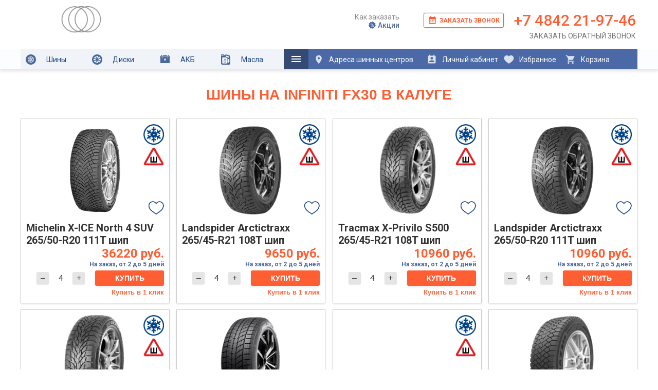

--- FILE ---
content_type: text/html; charset=UTF-8
request_url: https://kolesokaluga.ru/catalog/tyres/shini-na-infinitiex-fx30-v-kaluge
body_size: 15804
content:




  

<!DOCTYPE html>
<html xmlns="https://www.w3.org/1999/xhtml">

<head>

	<meta name="viewport" content="width=device-width, initial-scale=1.0">


	<!-- Google Tag Manager -->
	<script>
		// (function(w, d, s, l, i) {
		// 	w[l] = w[l] || [];
		// 	w[l].push({
		// 		'gtm.start': new Date().getTime(),
		// 		event: 'gtm.js'
		// 	});
		// 	var f = d.getElementsByTagName(s)[0],
		// 		j = d.createElement(s),
		// 		dl = l != 'dataLayer' ? '&l=' + l : '';
		// 	j.async = true;
		// 	j.src =
		// 		'https://www.googletagmanager.com/gtm.js?id=' + i + dl;
		// 	f.parentNode.insertBefore(j, f);
		// })(window, document, 'script', 'dataLayer', 'GTM-M995T55');

		/////////         Google ECommerce
	</script>
	<!-- End Google Tag Manager -->

	<title>Шины на INFINITI FX30 купить в Калуге в магазинах КОЛЕСО TYRE PLUS. Лучшие цены, большой каталог шин для Инфинити фх30</title>
<meta http-equiv="Content-Type" content="text/html; charset=utf-8">
<meta name="description" content="Характеристики, фото, наличие шин на INFINITI FX30 в Калуге в магазине КОЛЕСО TYRE PLUS. Лучшие цены, большой каталог шин типоразмера для Инфинити фх30. Автосервис, гарантия, бонусы">
<meta name="keywords" content="шины, резина, автошины, INFINITI, FX30, легковые, автомобильные, купить, цена, каталог, продажа, заказать, стоимость, модели, новинки, распродажа, акции, выбор, доставка, интернет магазин, магазин, наличие, фото, гарантия">
<meta name="author" content="Koleso Kaluga">



	





	<link rel="preload" href="https://fonts.googleapis.com/css2?family=Roboto:ital,wght@0,100;0,300;0,400;0,500;0,700;0,900;1,100;1,300;1,400;1,500;1,700;1,900&display=swap" as="style">
	<link href="https://fonts.googleapis.com/css2?family=Roboto:ital,wght@0,100;0,300;0,400;0,500;0,700;0,900;1,100;1,300;1,400;1,500;1,700;1,900&display=swap" rel="stylesheet">

	<link rel="preload" href="/views/layouts/lightbox2/css/lightbox.css" as="style">
	<link rel="preload" href="/views/layouts/slick/slick.css" as="style">
	<link rel="preload" href="/views/layouts/slick/slick-theme.css" as="style">

	<link rel="preload" href="/views/layouts/jquery-3.3.1.min.js" as="script">
	<link rel="preload" href="/views/layouts/jquery.touchSwipe.min.js" as="script">
	<link rel="preload" href="/views/layouts/slick/slick.js" as="script">


	<link rel="icon" href="/images/favicon.svg">

	<script type="text/javascript" src="/views/layouts/jquery-3.3.1.min.js"></script>
	<script type="text/javascript" src="/views/layouts/jquery.touchSwipe.min.js"></script>

	<script type="text/javascript">
		jQuery.noConflict();
	</script>

	<script type="text/javascript" src="/views/layouts/kolesovisit.js?12" defer></script>

	

	<script type="text/javascript" src="https://dmp.one/sync" async charset="UTF-8"></script>


	<script type="text/javascript" src="/views/layouts/lightbox2/js/lightbox.min.js" defer></script>
	<link href="/views/layouts/lightbox2/css/lightbox.css" rel="stylesheet" type="text/css" />

	<script type="text/javascript" src="/views/layouts/slick/slick.js"></script>
	<link rel="stylesheet" type="text/css" href="/views/layouts/slick/slick.css" />
	<link rel="stylesheet" type="text/css" href="/views/layouts/slick/slick-theme.css" />





	<!-- <link rel="stylesheet" href="/views/layouts/template_mini.css?18" type="text/css" /> -->
	<link rel="stylesheet" href="/views/layouts/template.css?59" type="text/css" />


	<script type="text/javascript">
		function startLoadingAnimation() // - функция запуска анимации
		{
			// найдем элемент с изображением загрузки и уберем невидимость:
			var imgObj = jQuery("#loadImg");
			imgObj.show();

		}

		function stopLoadingAnimation() // - функция останавливающая анимацию
		{
			jQuery("#loadImg").hide();
		}
	</script>

	<script type="text/javascript">
		function Bonus() {

			jQuery.ajax({
				type: 'post',
				url: '/price/bonkart.php',
				data: {
					'number': jQuery('#bonkart').val()
				},
				response: 'text',
				success: function(data) {
					jQuery('#results').html(data);
				}
			});
		}

		timeend = new Date(2020, 02, 01);

		function time() {
			today = new Date();
			today = Math.floor((timeend - today) / 1000);
			tsec = today % 60;
			today = Math.floor(today / 60);
			if (tsec < 10) tsec = '0' + tsec;
			tmin = today % 60;
			today = Math.floor(today / 60);
			if (tmin < 10) tmin = '0' + tmin;
			thour = today % 24;
			today = Math.floor(today / 24);
			timestr = today + " дней " + thour + " часов " + tmin + " минут " + tsec + " секунд";

			var time_div = document.getElementsByClassName("time_akcia");
			var i;
			for (i = 0; i < time_div.length; i++) {
				time_div[i].innerHTML = timestr;
			}

			// window.setTimeout("time()",1000);
		}

		function probegfunc() {
			probeg = document.getElementById("probeg").value;
			ok = (100 * 27990) / ((35 - 18) * Number(probeg) * 10) | 0;
			document.getElementById("probegresult").innerHTML = '<font color="#004186" size="5"><b>Время окупаемости оборудования ' + ok + ' дней</b></font>';
		}

		function setCookie(name, value, days) {
			var expires = "";
			if (days) {
				var date = new Date();
				date.setTime(date.getTime() + (days * 24 * 60 * 60 * 1000));
				expires = "; expires=" + date.toUTCString();
			}
			document.cookie = name + "=" + (value || "") + expires + "; path=/";
		}
	</script>




	<script type="text/javascript" language="javascript">
		function primerka_disk_car_mod(path) {
			path_ckeck = document.getElementById('Disk2_mod').src;
			box = document.getElementById('client-avto-panel-box');

			if (path_ckeck.indexOf(path) >= 0) {
				if (box.checked == true) box.checked = false;
				else box.checked = true;
			} else {
				document.getElementById('Disk1_mod').src = '' + path + '';
				document.getElementById('Disk2_mod').src = '' + path + '';
				box.checked = true;
			}

		}
	</script>




</head>

<body id="page_bg">

	<!-- Google Tag Manager (noscript) -->
	<!-- <noscript><iframe src="https://www.googletagmanager.com/ns.html?id=GTM-M995T55" height="0" width="0" style="display:none;visibility:hidden"></iframe></noscript> -->
	<!-- End Google Tag Manager (noscript) -->

	<a name="up" id="up"></a>

	<div class="mobile-menu-outer-place">


		<div id="mobile-menu-outer" class="mobile-menu-outer">
			<div id="mobile-menu-button" class="mobile-menu-button"></div>

			<a class="mobile-menu-logo" href="https://kolesokaluga.ru" title="Главная страница Колесо Калуга">
				<img loading="lazy" src="/views/layouts/images/logo_anim_07.gif" />
			</a>

			<div class="mobile-menu-icon-links">
				<a href="#" id="mobile-menu-inner-contacts-btn"><img loading="lazy" src="https://kolesokaluga.ru/views/layouts/images/icons/phone.svg"></a>
				<a href="https://kolesokaluga.ru/koleso/kontakti" title="Адреса и контакты шинных центров Колесо Калуга"><img loading="lazy" src="https://kolesokaluga.ru/views/layouts/images/icons/location.svg"></a>
				<a href="https://kolesokaluga.ru/lk" title="Личный кабинет"><img loading="lazy" src="https://kolesokaluga.ru/views/layouts/images/icons/person.svg"></a>
				<a href="https://kolesokaluga.ru/favorites" title="Избранные товары"><img loading="lazy" src="https://kolesokaluga.ru/views/layouts/images/icons/like.svg"><span id="mobile-menu-like-counter" class="mobile-menu-counter">0</span></a>
				<a href="https://kolesokaluga.ru/catalog/korzina" title="Корзина"><img loading="lazy" src="https://kolesokaluga.ru/views/layouts/images/icons/cart.svg"><span id="mobile-menu-cart-counter" class="mobile-menu-counter">0</span></a>
			</div>


			<div id="mobile-menu-inner" class="mobile-menu-inner">

				<div id="mobile-menu-inner-content" class="mobile-menu-inner-content">
					<ul class="mobile-menu-top">
						<li><a href="https://kolesokaluga.ru/avtoservis/zapravka-dezinfekciya-konditsionera" title="Заправка и дезинфекция кондиционера в Калуге"><img loading="lazy" src="https://kolesokaluga.ru/views/layouts/images/icons/konditionery.svg">Заправка кондиционера</a></li>
						<li><a href="https://kolesokaluga.ru/catalog/shini" title="Шины в Калуге"><img loading="lazy" src="https://kolesokaluga.ru/views/layouts/images/icons/shini_02.svg">Шины</a></li>
						<li><a href="https://kolesokaluga.ru/catalog/diski" title="Диски в Калуге"><img loading="lazy" src="https://kolesokaluga.ru/views/layouts/images/icons/diski_02.svg">Диски</a>
						</li>
						<li><a href="https://kolesokaluga.ru/catalog/akb" title="Аккумуляторы автомобильные в Калуге"><img loading="lazy" src="https://kolesokaluga.ru/views/layouts/images/icons/akb_02.svg">Аккумуляторы</a>
						</li>
						<li><a href="https://kolesokaluga.ru/catalog/masla" title="Масла автомобильные в Калуге"><img loading="lazy" src="https://kolesokaluga.ru/views/layouts/images/icons/masla_02.svg">Масла</a>
						</li>
						<!-- <li><a href="https://kolesokaluga.ru/avtoservis" title="Автосервис, все услуги в Калуге"><img loading="lazy" src="https://kolesokaluga.ru/views/layouts/images/icons/servis_02.svg">Автосервис</a>
						</li> -->
						<li><a href="https://kolesokaluga.ru/koleso/kontakti" title="Адреса и контакты шинных центров Колесо Калуга"><img loading="lazy" src="https://kolesokaluga.ru/views/layouts/images/icons/location_02.svg">Адреса шинных центров</a></li>
						<li><a href="https://kolesokaluga.ru/koleso/kontakti" title="Адреса и контакты шинных центров Колесо Калуга"><img loading="lazy" src="https://kolesokaluga.ru/views/layouts/images/icons/lk_02.svg">Личный кабинет</a></li>
					</ul>

					<ul class="mobile-menu-sub">
						<li><a href="https://kolesokaluga.ru/koleso/kak-zakazat">Как заказать</a></li>
						<li><a href="https://kolesokaluga.ru/koleso/aktsii-koleso">Акции</a></li>
						<!-- <li><a href="https://kolesokaluga.ru/koleso/bonusnaya-programma">Бонусная проргамма</a></li> -->
						<li><a href="https://kolesokaluga.ru/koleso/vakansii">Вакансии</a></li>
						<li><a href="https://kolesokaluga.ru/koleso/o-kompanii">О компании</a></li>
						<li><a href="https://akb.diskontkoleso.ru" target="_blank">Оптовый отдел</a></li>

					</ul>
				</div>
			</div>

			<div id="mobile-menu-inner-contacts" class="mobile-menu-inner-contacts">
				<a href="tel:74842593232" class="mobile-menu-inner-phone koleso_phone_link phone_class">+7 4842 59-32-32</a>
				<div class="mobile-menu-inner-request mobile-menu-inner-request-phone"><a href="#" onclick="obratniy_zvonok(event);">Заказать обратный звонок</a></div>
				<div class="mobile-menu-inner-request mobile-menu-inner-request-online"> <a href="#" onclick="obratniy_zvonok(event)">Записаться онлайн</a></div>
				<div class="mobile-menu-inner-request mobile-menu-inner-request-telegram"> <a target="_blank" href="https://t.me/kolesokaluga">Записаться через TELEGRAM</a></div>
			</div>

			<div id="mobile-menu-fastlinks" class="mobile-menu-fastlinks">
				<ul>
					<!-- <li><a href="https://kolesokaluga.ru/avtoservis/zapravka-dezinfekciya-konditsionera">Заправка кондиционера</a></li> -->
					<li><a href="https://kolesokaluga.ru/catalog/shini">Шины</a></li>
					<li><a href="https://kolesokaluga.ru/catalog/diski">Диски</a></li>
					<li><a href="https://kolesokaluga.ru/catalog/akb">Аккумуляторы</a></li>
					<li><a href="https://kolesokaluga.ru/catalog/masla">Масла</a></li>
					<!-- <li><a href="https://kolesokaluga.ru/avtoservis">Автосервис</a></li> -->
					<li><a href="https://kolesokaluga.ru/koleso/kontakti">Адреса шинных центров</a></li>
				</ul>
			</div>



		</div>

	</div>



	<div id="headNew" class="headNew">
		<div id="headNewInner" class="headNewInner">


			<div id="header">
				<div class="logo_1">
					<div id="logo_koleso">
						<a href="/">
							<img loading="lazy" src="/views/layouts/images/logo_anim_07.gif" />
						</a>
					</div>
				</div>
				<div class="logo_2">
					<div id="logo_tyreplus">
						<!-- <a href="/">
							<img loading="lazy" src="/images/tyreplus_logo.svg" />
						</a> -->
					</div>
				</div>

				<div id="short_menu" class="short_menu">
					<div class="short_menu_inner">
						<a id="short_menu_info_zakaz_link" href="/koleso/kak-zakazat">Как заказать</a>
						<!-- <a id="short_menu_bonus_link" href="/koleso/bonusnaya-programma">Бонусная программа</a> -->
						<div class="short_menu_icon">
							<a id="short_menu_promo_link" href="/koleso/aktsii-koleso"><img src="/views/layouts/images/icons/promo_min_icon.svg">Акции</a>
						</div>

					</div>
				</div>

				<div id="contacts_div" class="contacts_div">



					<div id="contact_centr_tel" class="contact_centr_tel">
						<a href="tel:74842593232" class="koleso_phone_link phone_class">+7 4842 59-32-32</a>
					</div>


					<a href="#" id="backcall_div_top" class="backcall_div_top" onclick="obratniy_zvonok(event)">
						<img src="/images/calendar_month_orange.svg" class="icon_backcall_div_top" title="Заказать звонок" />
						Заказать звонок
					</a>

					<div class="contact_centr">
						<div class="contact_centr_btn" title="Заказать обратный звонок" onclick="obratniy_zvonok(event)">Заказать обратный звонок</div>
					</div>
				</div>

			</div>

		</div>


	</div>


	<div class="menuSlimOuter">

		<div id="menuSlimDesktop">

			<div class="menuSlim">
				<ul>
					<li><a class="normal_link" href="/catalog/shini"><img loading="lazy" src="/views/layouts/images/icons/shini_02.svg">Шины</a>
						<ul>
							<li><a href="/catalog/shini">Легковые шины</a></li>
							<li><a href="http://грузовые-шины-колесо.рф/" target="_blank">Грузовые шины</a></li>
						</ul>
					</li>
					<li><a class="normal_link" href="/catalog/diski"><img loading="lazy" src="/views/layouts/images/icons/diski_02.svg">Диски</a>
						<ul>
							<li><a href="/catalog/primerka-diskov-na-avto">Примерка на авто</a></li>
							<li><a href="/avtoservis/ustanovka-i-programmirovanie-datchikov-davleniya-v-shinach">Датчики давления</a></li>
						</ul>
					</li>
					<li><a class="normal_link" href="/catalog/akb"><img loading="lazy" src="/views/layouts/images/icons/akb_02.svg">АКБ</a></li>
					<li><a class="normal_link" href="/catalog/masla"><img loading="lazy" src="/views/layouts/images/icons/masla_02.svg">Масла</a></li>
					<!-- <li><a class="normal_link" href="/catalog/masla"><img loading="lazy" src="/views/layouts/images/icons/masla_02.svg">Масла</a></li> -->
					
					<li><span class="dop_menu_icon_link"><img loading="lazy" src="/views/layouts/images/menu-24dp_blue.svg"></span>
						<ul>
							<li><a id="menu_contacts_link" href="/koleso/kontakti">Контакты</a></li>
							<li><a href="/koleso/o-kompanii">О Компании</a></li>
							<li><a id="menu_info_zakaz_link" href="/koleso/kak-zakazat">Как заказать</a></li>
							<!-- <li><a id="menu_bonus_link" href="/koleso/bonusnaya-programma">Бонусная программа</a></li> -->
							<li><a href="/koleso/vakansii">Вакансии</a></li>
							<li><a href="https://akb.diskontkoleso.ru" target="_blank">Оптовый отдел</a></li>

						</ul>
					</li>
					<li><a href="/koleso/kontakti" class="dop_link dop_link_1" title="Адреса шинных центров"><img loading="lazy" src="/views/layouts/images/location_on-24px_white.svg">Адреса шинных центров</a></li>
					<li><a href="/lk" class="dop_link dop_link_2" title="Личный кабинет"><img loading="lazy" src="/views/layouts/images/perm_contact_calendar-24px.svg">Личный кабинет</a></li>
					<li class="count_block">
						<div id="menu_count_like" class="count_content none">0</div><a href="/favorites" class="dop_link dop_link_3" title="Избранные товары"><img loading="lazy" src="/views/layouts/images/icon_like_white.svg">Избранное</a>
					</li>
					<li class="count_block">
						<div id="menu_count_cart" class="count_content none">0</div><a href="/catalog/korzina" class="dop_link dop_link_4" title="Корзина"><img loading="lazy" src="/views/layouts/images/shopping_cart-24px.svg">Корзина</a>
					</li>
					<li><span id="small_phone_num" class="small_phone_num"><a href="tel:74842593232" class="koleso_phone_link phone_class">+7 4842 59-32-32</a></span></li>
				</ul>
				<div class="clear"></div>
			</div>

		</div>
		<!-- NEED DELETE -->

		<!-- <div id="menuSlimMobile">

			<div class="menuSlim">
				<div class="menuSlimInner">
					<ul>
						<li class="shini_li"><a href="/catalog/shini">Шины</a></li>
						<li class="diski_li"><a href="/catalog/diski">Диски</a></li>
						<li class="akb_li"><a href="/catalog/akb">АКБ</a></li>
						<li class="masla_li"><a href="/catalog/masla/?podbor=2">Масла</a></li>
						<li class="avtoservis_li"><a class="avtoservisClass" href="/avtoservis" title="Автосервис">Авто<br>сервис</a></li>

						<li class="dop_menu_icon_link_li"><span class="dop_menu_icon_link"><img loading="lazy" src="/views/layouts/images/menu-24dp_blue.svg"></span>
							<ul>

								<li><a href="/koleso/kontakti" class="dopMobMenuLink" title="Адреса шинных центров"><img loading="lazy" src="/views/layouts/images/location_on-24px_white.svg">Адреса шинных центров</a></li>
								<li><a href="/lk" class=" dopMobMenuLink" title="Личный кабинет"><img loading="lazy" src="/views/layouts/images/perm_contact_calendar-24px.svg">Личный кабинет</a></li>
								<li><a href="/favorites" class="dopMobMenuLink" title="Избранное"><img loading="lazy" src="/views/layouts/images/icon_like_white.svg">Избранное</a></li>
								<li><a href="/catalog/korzina" class="dopMobMenuLink" title="Корзина"><img loading="lazy" src="/views/layouts/images/shopping_cart-24px.svg">Корзина</a></li>

								<li><a id="menu_contacts_link" href="/koleso/kontakti">Контакты</a></li>
								<li><a href="/koleso/o-kompanii">О Компании</a></li>
								<li><a href="/koleso/aktsii-koleso">Акции</a></li>
								<li><a id="menu_info_zakaz_link" href="/koleso/kak-zakazat">Как заказать</a></li>
								<li><a id="menu_bonus_link" href="/koleso/bonusnaya-programma#">Бонусная программа</a></li>
								<li><a href="/koleso/vakansii">Вакансии</a></li>


							</ul>
						</li>
					</ul>
					<div class="clear"></div>
				</div>

				<div class="mobmenutel"><span id="small_phone_num" class="small_phone_num"><a href="tel:74842593232" class="koleso_phone_link phone_class">+7 4842 59-32-32</a></span></div>
				<div class="clear"></div>
			</div>


		</div> -->


	</div>





	<script>
		// jQuery(window).resize(function() {
		// 	showMenu()
		// });
		// showMenu()

		// function showMenu() {

		// 	if (jQuery(window).width() < 600) {
		// 		var menuSlimOuter = document.querySelector('.menuSlimOuter')
		// 		var menuSlim = document.querySelector('#menuSlimMobile').innerHTML
		// 		menuSlimOuter.innerHTML = menuSlim
		// 	}

		// 	if (jQuery(window).width() >= 600) {

		// 		var menuSlimOuter = document.querySelector('.menuSlimOuter')
		// 		var menuSlim = document.querySelector('#menuSlimDesktop').innerHTML
		// 		menuSlimOuter.innerHTML = menuSlim
		// 	}

		// }
	</script>



	<div id="wrapper">





		
		
						
		


		<div>

			
			<script>
				if (window.matchMedia('(max-width: 512px)').matches) {

					document.cookie = "kolesokaluga_mobile=mobile; path=/;"

				} else {

					document.cookie = "kolesokaluga_mobile=desktop; path=/;"

				}
			</script>

			<div id="podbor_outer_div">
				
<div class="podborAllDiv">


 
 </div>

 			</div>



			<script>
				// let podbor_outer_div = jQuery('#podbor_outer_div')

				// if (window.matchMedia('(max-width: 512px)').matches) {

				// 	jQuery.ajax({
				// 		type: "GET",
				// 		url: "/views/content/podbor_all_mobile.php?url=" + window.location.pathname,
				// 		response: 'text',
				// 		success: function(data) {
				// 			podbor_outer_div.html(data)
				// 			style3_block_outer_click()
				// 		}
				// 	});

				// } else {

				// 	jQuery.ajax({
				// 		type: "GET",
				// 		url: "/views/content/podbor_all.php?url=" + window.location.pathname,
				// 		response: 'text',
				// 		success: function(data) {
				// 			podbor_outer_div.html(data)
				// 			style3_block_outer_click()
				// 		}
				// 	});

				// }


				function style3_block_outer_click() {
					let perem_01_arr = document.querySelectorAll('.style3-block-outer')

					perem_01_arr.forEach(element => {
						element.onclick = func_01
						console.log();
						element.querySelector('.style3-block-inner').style.display = 'none'

					});

					function func_01(event) {
						let currentTarget = event.currentTarget
						let target = event.target
						if (target.classList.contains('style3-block-header')) {

							if (target.classList.contains('active')) {
								target.classList.remove('active')
							} else {
								target.classList.add('active')
							}
							let inner = currentTarget.querySelector('.style3-block-inner')
							if (inner.style.display == 'none') {
								inner.style.display = 'block'
							} else {
								inner.style.display = 'none'
							}

						}
					}
				}

				style3_block_outer_click()
			</script>



		</div>

		<script>
			if (window.matchMedia('(max-width: 500px)').matches) {
				jQuery('#menu_tyre2 .desctop_span').html('ПОДБОР ШИН')
				jQuery('#menu_avto2 .desctop_span').html('ПОДБОР ПО АВТО')
				jQuery('#menu_disk2 .desctop_span').html('ПОДБОР ДИСКОВ')
				jQuery('#menu_tyre2 .desctop_span').html('ПОДБОР ШИН')
			}
		</script>

		
		
		
		
		<script type="text/javascript" src="/views/layouts/slick/slide_init.js"></script>


		<div id="pathway">

		</div>

		<div class="clr"></div>
		<a name='podbor'></a>
		<div id="whitebox">







			<div id="maincolumn_full">



				<div id="maindivider"></div>



				<div class='flex_lines'><div class='flex_2'><div class='allTovarBlock_4_columns'><div class="tovar_podbor_div tovar_podbor_div_zakaz"><div class="tovar_podbor_div_inner tovar_podbor_div_inner_zakaz">
			<div  class="tovar2_first_div"><div class="like_product_icon" onclick="click_like_product_icon(event)" data-type="shini" data-id="22923"></div><div class="tovar2_first_div_img" ><a href="/catalog/shini/michelin/michelin-x-ice-north-4-suv/michelin-x-ice-north-4-suv-265-50-r20-111t-ship-22923" ><img loading="lazy" class="tyre_photo_podbor" src="/products_photos/personal/michelin-x-ice-north-4-suv.jpg" /></a></div>
			<div class='tovar_podbor_zakaz_sezon'><div class='tooltip_sezon' style=''><img src='/images/Icons/zima_znak.png' align='left'><span>Зимние шины</span></div><div class='tooltip_sezon' style='top: 55px;'><img src='/images/Icons/shipy_znak.png' align='left'><span>Шипованные шины</span></div></div></div>
		  
			<div class='tovar2_second_div' >

			<div class='tovar_name_desktop'>
			<h3>
			<a title='Michelin X-ICE North 4 SUV  265/50-R20 111T шип' href='/catalog/shini/michelin/michelin-x-ice-north-4-suv/michelin-x-ice-north-4-suv-265-50-r20-111t-ship-22923'>
			Michelin X-ICE North 4 SUV
			<span>265/50-R20 111T шип</span>
			</a>
			</h3>
			</div><div class='tovarPrice'><span class='tovarPriceNew'>36220 руб.</span></div><div class="ostat_desktop2"><div style="color:#4b6aa6; font-size:12px; font-weight:bold;">На заказ, от 2 до 5 дней</div></div>
			<div class='tovar_podbor_zakaz_price_2' >
			<form action="/catalog/korzina" method='post' name='addtocart'  class='addtocart_form' id='cart_form_22923' onsubmit="add_to_cart_product(event)">
			<input type='hidden' name='product_id' value='22923' />
			<input type='hidden' name='prod_type' id='prod_type_22923' value='shini' />


			<div class='tovarCartActionBlock'>
			<div class='tovarCartActionBlockLeft'>
			<input class='tovar_count_button_minus' type='button' onclick="if (parseInt(document.getElementById('22923').value)>1) { document.getElementById('22923').value=parseInt(document.getElementById('22923').value)-parseInt(1); }" value='–'>

			<input class='tovar_count_input' type='text'  readonly size='4' id='22923' name='kol_22923' value='4' />

			<input class='tovar_count_button_plus' type='button' onclick="if (parseInt(document.getElementById('22923').value)<24) { document.getElementById('22923').value=parseInt(document.getElementById('22923').value)+parseInt(1); }" value='+'>
			</div>
			<div class='tovarCartActionBlockRight'>
			<input class='submit_button zakaz_button' data-id='22923' data-type='shini' value='Купить' type='submit'>
			</div>
			<div class='clear'>
			</div>
			<div class='tovarCartActionBlockBottom'>
			<input type='button' onclick="zakaz_one_click(22923)" class='oneclick_button' value='Купить в 1 клик'>
			</div>
			</div>

			</form>

		   </div></div>
			<div class='tovar2_third_div'></div>

		  </div></div><div class="tovar_podbor_div tovar_podbor_div_zakaz"><div class="tovar_podbor_div_inner tovar_podbor_div_inner_zakaz">
			<div  class="tovar2_first_div"><div class="like_product_icon" onclick="click_like_product_icon(event)" data-type="shini" data-id="37490"></div><div class="tovar2_first_div_img" ><a href="/catalog/shini/landspider/landspider-arctictraxx/landspider-arctictraxx-265-45-r21-108t-ship-37490" ><img loading="lazy" class="tyre_photo_podbor" src="/products_photos/personal/landspider-arctictraxx.png" /></a></div>
			<div class='tovar_podbor_zakaz_sezon'><div class='tooltip_sezon' style=''><img src='/images/Icons/zima_znak.png' align='left'><span>Зимние шины</span></div><div class='tooltip_sezon' style='top: 55px;'><img src='/images/Icons/shipy_znak.png' align='left'><span>Шипованные шины</span></div></div></div>
		  
			<div class='tovar2_second_div' >

			<div class='tovar_name_desktop'>
			<h3>
			<a title='Landspider Arctictraxx  265/45-R21 108T шип' href='/catalog/shini/landspider/landspider-arctictraxx/landspider-arctictraxx-265-45-r21-108t-ship-37490'>
			Landspider Arctictraxx
			<span>265/45-R21 108T шип</span>
			</a>
			</h3>
			</div><div class='tovarPrice'><span class='tovarPriceNew'>9650 руб.</span></div><div class="ostat_desktop2"><div style="color:#4b6aa6; font-size:12px; font-weight:bold;">На заказ, от 2 до 5 дней</div></div>
			<div class='tovar_podbor_zakaz_price_2' >
			<form action="/catalog/korzina" method='post' name='addtocart'  class='addtocart_form' id='cart_form_37490' onsubmit="add_to_cart_product(event)">
			<input type='hidden' name='product_id' value='37490' />
			<input type='hidden' name='prod_type' id='prod_type_37490' value='shini' />


			<div class='tovarCartActionBlock'>
			<div class='tovarCartActionBlockLeft'>
			<input class='tovar_count_button_minus' type='button' onclick="if (parseInt(document.getElementById('37490').value)>1) { document.getElementById('37490').value=parseInt(document.getElementById('37490').value)-parseInt(1); }" value='–'>

			<input class='tovar_count_input' type='text'  readonly size='4' id='37490' name='kol_37490' value='4' />

			<input class='tovar_count_button_plus' type='button' onclick="if (parseInt(document.getElementById('37490').value)<80) { document.getElementById('37490').value=parseInt(document.getElementById('37490').value)+parseInt(1); }" value='+'>
			</div>
			<div class='tovarCartActionBlockRight'>
			<input class='submit_button zakaz_button' data-id='37490' data-type='shini' value='Купить' type='submit'>
			</div>
			<div class='clear'>
			</div>
			<div class='tovarCartActionBlockBottom'>
			<input type='button' onclick="zakaz_one_click(37490)" class='oneclick_button' value='Купить в 1 клик'>
			</div>
			</div>

			</form>

		   </div></div>
			<div class='tovar2_third_div'></div>

		  </div></div><div class="tovar_podbor_div tovar_podbor_div_zakaz"><div class="tovar_podbor_div_inner tovar_podbor_div_inner_zakaz">
			<div  class="tovar2_first_div"><div class="like_product_icon" onclick="click_like_product_icon(event)" data-type="shini" data-id="37687"></div><div class="tovar2_first_div_img" ><a href="/catalog/shini/tracmax/tracmax-x-privilo-s500/tracmax-x-privilo-s500-265-45-r21-108t-ship-37687" ><img loading="lazy" class="tyre_photo_podbor" src="/products_photos/personal/tracmax-x-privilo-s500.png" /></a></div>
			<div class='tovar_podbor_zakaz_sezon'><div class='tooltip_sezon' style=''><img src='/images/Icons/zima_znak.png' align='left'><span>Зимние шины</span></div><div class='tooltip_sezon' style='top: 55px;'><img src='/images/Icons/shipy_znak.png' align='left'><span>Шипованные шины</span></div></div></div>
		  
			<div class='tovar2_second_div' >

			<div class='tovar_name_desktop'>
			<h3>
			<a title='Tracmax X-Privilo S500  265/45-R21 108T шип' href='/catalog/shini/tracmax/tracmax-x-privilo-s500/tracmax-x-privilo-s500-265-45-r21-108t-ship-37687'>
			Tracmax X-Privilo S500
			<span>265/45-R21 108T шип</span>
			</a>
			</h3>
			</div><div class='tovarPrice'><span class='tovarPriceNew'>10960 руб.</span></div><div class="ostat_desktop2"><div style="color:#4b6aa6; font-size:12px; font-weight:bold;">На заказ, от 2 до 5 дней</div></div>
			<div class='tovar_podbor_zakaz_price_2' >
			<form action="/catalog/korzina" method='post' name='addtocart'  class='addtocart_form' id='cart_form_37687' onsubmit="add_to_cart_product(event)">
			<input type='hidden' name='product_id' value='37687' />
			<input type='hidden' name='prod_type' id='prod_type_37687' value='shini' />


			<div class='tovarCartActionBlock'>
			<div class='tovarCartActionBlockLeft'>
			<input class='tovar_count_button_minus' type='button' onclick="if (parseInt(document.getElementById('37687').value)>1) { document.getElementById('37687').value=parseInt(document.getElementById('37687').value)-parseInt(1); }" value='–'>

			<input class='tovar_count_input' type='text'  readonly size='4' id='37687' name='kol_37687' value='4' />

			<input class='tovar_count_button_plus' type='button' onclick="if (parseInt(document.getElementById('37687').value)<69) { document.getElementById('37687').value=parseInt(document.getElementById('37687').value)+parseInt(1); }" value='+'>
			</div>
			<div class='tovarCartActionBlockRight'>
			<input class='submit_button zakaz_button' data-id='37687' data-type='shini' value='Купить' type='submit'>
			</div>
			<div class='clear'>
			</div>
			<div class='tovarCartActionBlockBottom'>
			<input type='button' onclick="zakaz_one_click(37687)" class='oneclick_button' value='Купить в 1 клик'>
			</div>
			</div>

			</form>

		   </div></div>
			<div class='tovar2_third_div'></div>

		  </div></div><div class="tovar_podbor_div tovar_podbor_div_zakaz"><div class="tovar_podbor_div_inner tovar_podbor_div_inner_zakaz">
			<div  class="tovar2_first_div"><div class="like_product_icon" onclick="click_like_product_icon(event)" data-type="shini" data-id="37874"></div><div class="tovar2_first_div_img" ><a href="/catalog/shini/landspider/landspider-arctictraxx/landspider-arctictraxx-265-50-r20-111t-ship-37874" ><img loading="lazy" class="tyre_photo_podbor" src="/products_photos/personal/landspider-arctictraxx.png" /></a></div>
			<div class='tovar_podbor_zakaz_sezon'><div class='tooltip_sezon' style=''><img src='/images/Icons/zima_znak.png' align='left'><span>Зимние шины</span></div><div class='tooltip_sezon' style='top: 55px;'><img src='/images/Icons/shipy_znak.png' align='left'><span>Шипованные шины</span></div></div></div>
		  
			<div class='tovar2_second_div' >

			<div class='tovar_name_desktop'>
			<h3>
			<a title='Landspider Arctictraxx  265/50-R20 111T шип' href='/catalog/shini/landspider/landspider-arctictraxx/landspider-arctictraxx-265-50-r20-111t-ship-37874'>
			Landspider Arctictraxx
			<span>265/50-R20 111T шип</span>
			</a>
			</h3>
			</div><div class='tovarPrice'><span class='tovarPriceNew'>10960 руб.</span></div><div class="ostat_desktop2"><div style="color:#4b6aa6; font-size:12px; font-weight:bold;">На заказ, от 2 до 5 дней</div></div>
			<div class='tovar_podbor_zakaz_price_2' >
			<form action="/catalog/korzina" method='post' name='addtocart'  class='addtocart_form' id='cart_form_37874' onsubmit="add_to_cart_product(event)">
			<input type='hidden' name='product_id' value='37874' />
			<input type='hidden' name='prod_type' id='prod_type_37874' value='shini' />


			<div class='tovarCartActionBlock'>
			<div class='tovarCartActionBlockLeft'>
			<input class='tovar_count_button_minus' type='button' onclick="if (parseInt(document.getElementById('37874').value)>1) { document.getElementById('37874').value=parseInt(document.getElementById('37874').value)-parseInt(1); }" value='–'>

			<input class='tovar_count_input' type='text'  readonly size='4' id='37874' name='kol_37874' value='4' />

			<input class='tovar_count_button_plus' type='button' onclick="if (parseInt(document.getElementById('37874').value)<80) { document.getElementById('37874').value=parseInt(document.getElementById('37874').value)+parseInt(1); }" value='+'>
			</div>
			<div class='tovarCartActionBlockRight'>
			<input class='submit_button zakaz_button' data-id='37874' data-type='shini' value='Купить' type='submit'>
			</div>
			<div class='clear'>
			</div>
			<div class='tovarCartActionBlockBottom'>
			<input type='button' onclick="zakaz_one_click(37874)" class='oneclick_button' value='Купить в 1 клик'>
			</div>
			</div>

			</form>

		   </div></div>
			<div class='tovar2_third_div'></div>

		  </div></div><div class="tovar_podbor_div tovar_podbor_div_zakaz"><div class="tovar_podbor_div_inner tovar_podbor_div_inner_zakaz">
			<div  class="tovar2_first_div"><div class="like_product_icon" onclick="click_like_product_icon(event)" data-type="shini" data-id="30428"></div><div class="tovar2_first_div_img" ><a href="/catalog/shini/tracmax/tracmax-x-privilo-s500/tracmax-x-privilo-s500-265-50-r20-111t-ship-30428" ><img loading="lazy" class="tyre_photo_podbor" src="/products_photos/personal/tracmax_x_privilo_s500.jpg" /></a></div>
			<div class='tovar_podbor_zakaz_sezon'><div class='tooltip_sezon' style=''><img src='/images/Icons/zima_znak.png' align='left'><span>Зимние шины</span></div><div class='tooltip_sezon' style='top: 55px;'><img src='/images/Icons/shipy_znak.png' align='left'><span>Шипованные шины</span></div></div></div>
		  
			<div class='tovar2_second_div' >

			<div class='tovar_name_desktop'>
			<h3>
			<a title='Tracmax X-Privilo S500  265/50-R20 111T шип' href='/catalog/shini/tracmax/tracmax-x-privilo-s500/tracmax-x-privilo-s500-265-50-r20-111t-ship-30428'>
			Tracmax X-Privilo S500
			<span>265/50-R20 111T шип</span>
			</a>
			</h3>
			</div><div class='tovarPrice'><span class='tovarPriceNew'>10970 руб.</span></div><div class="ostat_desktop2"><div style="color:#4b6aa6; font-size:12px; font-weight:bold;">На заказ, от 2 до 5 дней</div></div>
			<div class='tovar_podbor_zakaz_price_2' >
			<form action="/catalog/korzina" method='post' name='addtocart'  class='addtocart_form' id='cart_form_30428' onsubmit="add_to_cart_product(event)">
			<input type='hidden' name='product_id' value='30428' />
			<input type='hidden' name='prod_type' id='prod_type_30428' value='shini' />


			<div class='tovarCartActionBlock'>
			<div class='tovarCartActionBlockLeft'>
			<input class='tovar_count_button_minus' type='button' onclick="if (parseInt(document.getElementById('30428').value)>1) { document.getElementById('30428').value=parseInt(document.getElementById('30428').value)-parseInt(1); }" value='–'>

			<input class='tovar_count_input' type='text'  readonly size='4' id='30428' name='kol_30428' value='4' />

			<input class='tovar_count_button_plus' type='button' onclick="if (parseInt(document.getElementById('30428').value)<54) { document.getElementById('30428').value=parseInt(document.getElementById('30428').value)+parseInt(1); }" value='+'>
			</div>
			<div class='tovarCartActionBlockRight'>
			<input class='submit_button zakaz_button' data-id='30428' data-type='shini' value='Купить' type='submit'>
			</div>
			<div class='clear'>
			</div>
			<div class='tovarCartActionBlockBottom'>
			<input type='button' onclick="zakaz_one_click(30428)" class='oneclick_button' value='Купить в 1 клик'>
			</div>
			</div>

			</form>

		   </div></div>
			<div class='tovar2_third_div'></div>

		  </div></div><div class="tovar_podbor_div tovar_podbor_div_zakaz"><div class="tovar_podbor_div_inner tovar_podbor_div_inner_zakaz">
			<div  class="tovar2_first_div"><div class="like_product_icon" onclick="click_like_product_icon(event)" data-type="shini" data-id="37873"></div><div class="tovar2_first_div_img" ><a href="/catalog/shini/sailun/sailun-ice-blazer-arctic-evo/sailun-ice-blazer-arctic-evo-265-45-r21-104t-37873" ><img loading="lazy" class="tyre_photo_podbor" src="/products_photos/personal/sailun-ice-blazer-arctic-evo.png" /></a></div>
			<div class='tovar_podbor_zakaz_sezon'></div></div>
		  
			<div class='tovar2_second_div' >

			<div class='tovar_name_desktop'>
			<h3>
			<a title='Sailun Ice Blazer Arctic Evo  265/45-R21 104T' href='/catalog/shini/sailun/sailun-ice-blazer-arctic-evo/sailun-ice-blazer-arctic-evo-265-45-r21-104t-37873'>
			Sailun Ice Blazer Arctic Evo
			<span>265/45-R21 104T</span>
			</a>
			</h3>
			</div><div class='tovarPrice'><span class='tovarPriceNew'>11440 руб.</span></div><div class="ostat_desktop2"><div style="color:#4b6aa6; font-size:12px; font-weight:bold;">На заказ, от 2 до 5 дней</div></div>
			<div class='tovar_podbor_zakaz_price_2' >
			<form action="/catalog/korzina" method='post' name='addtocart'  class='addtocart_form' id='cart_form_37873' onsubmit="add_to_cart_product(event)">
			<input type='hidden' name='product_id' value='37873' />
			<input type='hidden' name='prod_type' id='prod_type_37873' value='shini' />


			<div class='tovarCartActionBlock'>
			<div class='tovarCartActionBlockLeft'>
			<input class='tovar_count_button_minus' type='button' onclick="if (parseInt(document.getElementById('37873').value)>1) { document.getElementById('37873').value=parseInt(document.getElementById('37873').value)-parseInt(1); }" value='–'>

			<input class='tovar_count_input' type='text'  readonly size='4' id='37873' name='kol_37873' value='4' />

			<input class='tovar_count_button_plus' type='button' onclick="if (parseInt(document.getElementById('37873').value)<46) { document.getElementById('37873').value=parseInt(document.getElementById('37873').value)+parseInt(1); }" value='+'>
			</div>
			<div class='tovarCartActionBlockRight'>
			<input class='submit_button zakaz_button' data-id='37873' data-type='shini' value='Купить' type='submit'>
			</div>
			<div class='clear'>
			</div>
			<div class='tovarCartActionBlockBottom'>
			<input type='button' onclick="zakaz_one_click(37873)" class='oneclick_button' value='Купить в 1 клик'>
			</div>
			</div>

			</form>

		   </div></div>
			<div class='tovar2_third_div'></div>

		  </div></div><div class="tovar_podbor_div tovar_podbor_div_zakaz"><div class="tovar_podbor_div_inner tovar_podbor_div_inner_zakaz">
			<div  class="tovar2_first_div"><div class="like_product_icon" onclick="click_like_product_icon(event)" data-type="shini" data-id="36337"></div><div class="tovar2_first_div_img" ></div>
			<div class='tovar_podbor_zakaz_sezon'><div class='tooltip_sezon' style=''><img src='/images/Icons/zima_znak.png' align='left'><span>Зимние шины</span></div><div class='tooltip_sezon' style='top: 55px;'><img src='/images/Icons/shipy_znak.png' align='left'><span>Шипованные шины</span></div></div></div>
		  
			<div class='tovar2_second_div' >

			<div class='tovar_name_desktop'>
			<h3>
			<a title='Compasal WINTER STUD  265/45-R21 108T шип' href='/catalog/shini/compasal/compasal-winter-stud/compasal-winter-stud-265-45-r21-108t-ship-36337'>
			Compasal WINTER STUD
			<span>265/45-R21 108T шип</span>
			</a>
			</h3>
			</div><div class='tovarPrice'><span class='tovarPriceNew'>12550 руб.</span></div><div class="ostat_desktop2"><div style="color:#4b6aa6; font-size:12px; font-weight:bold;">На заказ, от 2 до 5 дней</div></div>
			<div class='tovar_podbor_zakaz_price_2' >
			<form action="/catalog/korzina" method='post' name='addtocart'  class='addtocart_form' id='cart_form_36337' onsubmit="add_to_cart_product(event)">
			<input type='hidden' name='product_id' value='36337' />
			<input type='hidden' name='prod_type' id='prod_type_36337' value='shini' />


			<div class='tovarCartActionBlock'>
			<div class='tovarCartActionBlockLeft'>
			<input class='tovar_count_button_minus' type='button' onclick="if (parseInt(document.getElementById('36337').value)>1) { document.getElementById('36337').value=parseInt(document.getElementById('36337').value)-parseInt(1); }" value='–'>

			<input class='tovar_count_input' type='text'  readonly size='4' id='36337' name='kol_36337' value='4' />

			<input class='tovar_count_button_plus' type='button' onclick="if (parseInt(document.getElementById('36337').value)<81) { document.getElementById('36337').value=parseInt(document.getElementById('36337').value)+parseInt(1); }" value='+'>
			</div>
			<div class='tovarCartActionBlockRight'>
			<input class='submit_button zakaz_button' data-id='36337' data-type='shini' value='Купить' type='submit'>
			</div>
			<div class='clear'>
			</div>
			<div class='tovarCartActionBlockBottom'>
			<input type='button' onclick="zakaz_one_click(36337)" class='oneclick_button' value='Купить в 1 клик'>
			</div>
			</div>

			</form>

		   </div></div>
			<div class='tovar2_third_div'></div>

		  </div></div><div class="tovar_podbor_div tovar_podbor_div_zakaz"><div class="tovar_podbor_div_inner tovar_podbor_div_inner_zakaz">
			<div  class="tovar2_first_div"><div class="like_product_icon" onclick="click_like_product_icon(event)" data-type="shini" data-id="40534"></div><div class="tovar2_first_div_img" ><a href="/catalog/shini/maxxis/maxxis-premitra-ice-5-suv/maxxis-premitra-ice-5-suv-265-50-r20-111t-40534" ><img loading="lazy" class="tyre_photo_podbor" src="/products_photos/personal/maxxis_premitra_ice_5_suv.jpg" /></a></div>
			<div class='tovar_podbor_zakaz_sezon'></div></div>
		  
			<div class='tovar2_second_div' >

			<div class='tovar_name_desktop'>
			<h3>
			<a title='Maxxis Premitra Ice 5 SUV  RunFlat 265/50-R20 111T' href='/catalog/shini/maxxis/maxxis-premitra-ice-5-suv/maxxis-premitra-ice-5-suv-265-50-r20-111t-40534'>
			Maxxis Premitra Ice 5 SUV RunFlat
			<span>265/50-R20 111T</span>
			</a>
			</h3>
			</div><div class='tovarPrice'><span class='tovarPriceNew'>16120 руб.</span></div><div class="ostat_desktop2"><div style="color:#4b6aa6; font-size:12px; font-weight:bold;">На заказ, от 2 до 5 дней</div></div>
			<div class='tovar_podbor_zakaz_price_2' >
			<form action="/catalog/korzina" method='post' name='addtocart'  class='addtocart_form' id='cart_form_40534' onsubmit="add_to_cart_product(event)">
			<input type='hidden' name='product_id' value='40534' />
			<input type='hidden' name='prod_type' id='prod_type_40534' value='shini' />


			<div class='tovarCartActionBlock'>
			<div class='tovarCartActionBlockLeft'>
			<input class='tovar_count_button_minus' type='button' onclick="if (parseInt(document.getElementById('40534').value)>1) { document.getElementById('40534').value=parseInt(document.getElementById('40534').value)-parseInt(1); }" value='–'>

			<input class='tovar_count_input' type='text'  readonly size='4' id='40534' name='kol_40534' value='4' />

			<input class='tovar_count_button_plus' type='button' onclick="if (parseInt(document.getElementById('40534').value)<8) { document.getElementById('40534').value=parseInt(document.getElementById('40534').value)+parseInt(1); }" value='+'>
			</div>
			<div class='tovarCartActionBlockRight'>
			<input class='submit_button zakaz_button' data-id='40534' data-type='shini' value='Купить' type='submit'>
			</div>
			<div class='clear'>
			</div>
			<div class='tovarCartActionBlockBottom'>
			<input type='button' onclick="zakaz_one_click(40534)" class='oneclick_button' value='Купить в 1 клик'>
			</div>
			</div>

			</form>

		   </div></div>
			<div class='tovar2_third_div'></div>

		  </div></div><div class="tovar_podbor_div tovar_podbor_div_zakaz"><div class="tovar_podbor_div_inner tovar_podbor_div_inner_zakaz">
			<div  class="tovar2_first_div"><div class="like_product_icon" onclick="click_like_product_icon(event)" data-type="shini" data-id="41431"></div><div class="tovar2_first_div_img" ></div>
			<div class='tovar_podbor_zakaz_sezon'></div></div>
		  
			<div class='tovar2_second_div' >

			<div class='tovar_name_desktop'>
			<h3>
			<a title='MAXXIS SP5 SUV  265/50R20 TL 111T' href='/catalog/shini/maxxis/maxxis-sp5-suv/maxxis-sp5-suv-265-50-r20-41431'>
			MAXXIS SP5 SUV
			<span>265/50R20 TL 111T</span>
			</a>
			</h3>
			</div><div class='tovarPrice'><span class='tovarPriceNew'>16120 руб.</span></div><div class="ostat_desktop2"><div style="color:#4b6aa6; font-size:12px; font-weight:bold;">На заказ, от 2 до 5 дней</div></div>
			<div class='tovar_podbor_zakaz_price_2' >
			<form action="/catalog/korzina" method='post' name='addtocart'  class='addtocart_form' id='cart_form_41431' onsubmit="add_to_cart_product(event)">
			<input type='hidden' name='product_id' value='41431' />
			<input type='hidden' name='prod_type' id='prod_type_41431' value='shini' />


			<div class='tovarCartActionBlock'>
			<div class='tovarCartActionBlockLeft'>
			<input class='tovar_count_button_minus' type='button' onclick="if (parseInt(document.getElementById('41431').value)>1) { document.getElementById('41431').value=parseInt(document.getElementById('41431').value)-parseInt(1); }" value='–'>

			<input class='tovar_count_input' type='text'  readonly size='4' id='41431' name='kol_41431' value='4' />

			<input class='tovar_count_button_plus' type='button' onclick="if (parseInt(document.getElementById('41431').value)<8) { document.getElementById('41431').value=parseInt(document.getElementById('41431').value)+parseInt(1); }" value='+'>
			</div>
			<div class='tovarCartActionBlockRight'>
			<input class='submit_button zakaz_button' data-id='41431' data-type='shini' value='Купить' type='submit'>
			</div>
			<div class='clear'>
			</div>
			<div class='tovarCartActionBlockBottom'>
			<input type='button' onclick="zakaz_one_click(41431)" class='oneclick_button' value='Купить в 1 клик'>
			</div>
			</div>

			</form>

		   </div></div>
			<div class='tovar2_third_div'></div>

		  </div></div><div class="tovar_podbor_div tovar_podbor_div_zakaz"><div class="tovar_podbor_div_inner tovar_podbor_div_inner_zakaz">
			<div  class="tovar2_first_div"><div class="like_product_icon" onclick="click_like_product_icon(event)" data-type="shini" data-id="33142"></div><div class="tovar2_first_div_img" ><a href="/catalog/shini/maxxis/maxxis-premitra-ice-5-suv/maxxis-premitra-ice-5-suv-265-45-rr21-108t-33142" ><img loading="lazy" class="tyre_photo_podbor" src="/products_photos/personal/maxxis_premitra_ice_5_suv.jpg" /></a></div>
			<div class='tovar_podbor_zakaz_sezon'></div></div>
		  
			<div class='tovar2_second_div' >

			<div class='tovar_name_desktop'>
			<h3>
			<a title='Maxxis Premitra Ice 5 SUV  265/45-R21 108T' href='/catalog/shini/maxxis/maxxis-premitra-ice-5-suv/maxxis-premitra-ice-5-suv-265-45-rr21-108t-33142'>
			Maxxis Premitra Ice 5 SUV
			<span>265/45-R21 108T</span>
			</a>
			</h3>
			</div><div class='tovarPrice'><span class='tovarPriceNew'>17780 руб.</span></div><div class="ostat_desktop2"><div style="color:#4b6aa6; font-size:12px; font-weight:bold;">На заказ, от 2 до 5 дней</div></div>
			<div class='tovar_podbor_zakaz_price_2' >
			<form action="/catalog/korzina" method='post' name='addtocart'  class='addtocart_form' id='cart_form_33142' onsubmit="add_to_cart_product(event)">
			<input type='hidden' name='product_id' value='33142' />
			<input type='hidden' name='prod_type' id='prod_type_33142' value='shini' />


			<div class='tovarCartActionBlock'>
			<div class='tovarCartActionBlockLeft'>
			<input class='tovar_count_button_minus' type='button' onclick="if (parseInt(document.getElementById('33142').value)>1) { document.getElementById('33142').value=parseInt(document.getElementById('33142').value)-parseInt(1); }" value='–'>

			<input class='tovar_count_input' type='text'  readonly size='4' id='33142' name='kol_33142' value='4' />

			<input class='tovar_count_button_plus' type='button' onclick="if (parseInt(document.getElementById('33142').value)<81) { document.getElementById('33142').value=parseInt(document.getElementById('33142').value)+parseInt(1); }" value='+'>
			</div>
			<div class='tovarCartActionBlockRight'>
			<input class='submit_button zakaz_button' data-id='33142' data-type='shini' value='Купить' type='submit'>
			</div>
			<div class='clear'>
			</div>
			<div class='tovarCartActionBlockBottom'>
			<input type='button' onclick="zakaz_one_click(33142)" class='oneclick_button' value='Купить в 1 клик'>
			</div>
			</div>

			</form>

		   </div></div>
			<div class='tovar2_third_div'></div>

		  </div></div><div class="tovar_podbor_div tovar_podbor_div_zakaz"><div class="tovar_podbor_div_inner tovar_podbor_div_inner_zakaz">
			<div  class="tovar2_first_div"><div class="like_product_icon" onclick="click_like_product_icon(event)" data-type="shini" data-id="35210"></div><div class="tovar2_first_div_img" ><a href="/catalog/shini/hankook/hankook-winter-ixpike-x-w429a/hankook-winter-ixpike-x-w429a-265-50-r20-111t-ship-35210" ><img loading="lazy" class="tyre_photo_podbor" src="/products_photos/personal/hankook-winter-ipike-x-w429a.png" /></a></div>
			<div class='tovar_podbor_zakaz_sezon'><div class='tooltip_sezon' style=''><img src='/images/Icons/zima_znak.png' align='left'><span>Зимние шины</span></div><div class='tooltip_sezon' style='top: 55px;'><img src='/images/Icons/shipy_znak.png' align='left'><span>Шипованные шины</span></div></div></div>
		  
			<div class='tovar2_second_div' >

			<div class='tovar_name_desktop'>
			<h3>
			<a title='Hankook Winter i*Pike X W429A  265/50-R20 111T шип' href='/catalog/shini/hankook/hankook-winter-ixpike-x-w429a/hankook-winter-ixpike-x-w429a-265-50-r20-111t-ship-35210'>
			Hankook Winter i*Pike X W429A
			<span>265/50-R20 111T шип</span>
			</a>
			</h3>
			</div><div class='tovarPrice'><span class='tovarPriceNew'>19310 руб.</span></div><div class="ostat_desktop2"><div style="color:#4b6aa6; font-size:12px; font-weight:bold;">На заказ, от 2 до 5 дней</div></div>
			<div class='tovar_podbor_zakaz_price_2' >
			<form action="/catalog/korzina" method='post' name='addtocart'  class='addtocart_form' id='cart_form_35210' onsubmit="add_to_cart_product(event)">
			<input type='hidden' name='product_id' value='35210' />
			<input type='hidden' name='prod_type' id='prod_type_35210' value='shini' />


			<div class='tovarCartActionBlock'>
			<div class='tovarCartActionBlockLeft'>
			<input class='tovar_count_button_minus' type='button' onclick="if (parseInt(document.getElementById('35210').value)>1) { document.getElementById('35210').value=parseInt(document.getElementById('35210').value)-parseInt(1); }" value='–'>

			<input class='tovar_count_input' type='text'  readonly size='4' id='35210' name='kol_35210' value='4' />

			<input class='tovar_count_button_plus' type='button' onclick="if (parseInt(document.getElementById('35210').value)<60) { document.getElementById('35210').value=parseInt(document.getElementById('35210').value)+parseInt(1); }" value='+'>
			</div>
			<div class='tovarCartActionBlockRight'>
			<input class='submit_button zakaz_button' data-id='35210' data-type='shini' value='Купить' type='submit'>
			</div>
			<div class='clear'>
			</div>
			<div class='tovarCartActionBlockBottom'>
			<input type='button' onclick="zakaz_one_click(35210)" class='oneclick_button' value='Купить в 1 клик'>
			</div>
			</div>

			</form>

		   </div></div>
			<div class='tovar2_third_div'></div>

		  </div></div><div class="tovar_podbor_div tovar_podbor_div_zakaz"><div class="tovar_podbor_div_inner tovar_podbor_div_inner_zakaz">
			<div  class="tovar2_first_div"><div class="like_product_icon" onclick="click_like_product_icon(event)" data-type="shini" data-id="35923"></div><div class="tovar2_first_div_img" ><a href="/catalog/shini/pirelli/pirelli-ice-zero/pirelli-ice-zero-265-50-r20-111h-ship-35923" ><img loading="lazy" class="tyre_photo_podbor" src="/products_photos/personal/pirelli-ice-zero.jpg" /></a></div>
			<div class='tovar_podbor_zakaz_sezon'><div class='tooltip_sezon' style=''><img src='/images/Icons/zima_znak.png' align='left'><span>Зимние шины</span></div><div class='tooltip_sezon' style='top: 55px;'><img src='/images/Icons/shipy_znak.png' align='left'><span>Шипованные шины</span></div></div></div>
		  
			<div class='tovar2_second_div' >

			<div class='tovar_name_desktop'>
			<h3>
			<a title='Pirelli Ice Zero  265/50-R20 111H шип' href='/catalog/shini/pirelli/pirelli-ice-zero/pirelli-ice-zero-265-50-r20-111h-ship-35923'>
			Pirelli Ice Zero
			<span>265/50-R20 111H шип</span>
			</a>
			</h3>
			</div><div class='tovarPrice'><span class='tovarPriceNew'>20240 руб.</span></div><div class="ostat_desktop2"><div style="color:#4b6aa6; font-size:12px; font-weight:bold;">На заказ, от 2 до 5 дней</div></div>
			<div class='tovar_podbor_zakaz_price_2' >
			<form action="/catalog/korzina" method='post' name='addtocart'  class='addtocart_form' id='cart_form_35923' onsubmit="add_to_cart_product(event)">
			<input type='hidden' name='product_id' value='35923' />
			<input type='hidden' name='prod_type' id='prod_type_35923' value='shini' />


			<div class='tovarCartActionBlock'>
			<div class='tovarCartActionBlockLeft'>
			<input class='tovar_count_button_minus' type='button' onclick="if (parseInt(document.getElementById('35923').value)>1) { document.getElementById('35923').value=parseInt(document.getElementById('35923').value)-parseInt(1); }" value='–'>

			<input class='tovar_count_input' type='text'  readonly size='4' id='35923' name='kol_35923' value='4' />

			<input class='tovar_count_button_plus' type='button' onclick="if (parseInt(document.getElementById('35923').value)<74) { document.getElementById('35923').value=parseInt(document.getElementById('35923').value)+parseInt(1); }" value='+'>
			</div>
			<div class='tovarCartActionBlockRight'>
			<input class='submit_button zakaz_button' data-id='35923' data-type='shini' value='Купить' type='submit'>
			</div>
			<div class='clear'>
			</div>
			<div class='tovarCartActionBlockBottom'>
			<input type='button' onclick="zakaz_one_click(35923)" class='oneclick_button' value='Купить в 1 клик'>
			</div>
			</div>

			</form>

		   </div></div>
			<div class='tovar2_third_div'></div>

		  </div></div><div class="tovar_podbor_div tovar_podbor_div_zakaz"><div class="tovar_podbor_div_inner tovar_podbor_div_inner_zakaz">
			<div  class="tovar2_first_div"><div class="like_product_icon" onclick="click_like_product_icon(event)" data-type="shini" data-id="35656"></div><div class="tovar2_first_div_img" ><a href="/catalog/shini/ikon-tyres-nokian-nordman/ikon-tyres-nokian-nordman-autograph-snow-3-suv/ikon-tyres-nokian-nordman-autograph-snow-3-suv-265-50-r20-111r-35656" ><img loading="lazy" class="tyre_photo_podbor" src="/products_photos/personal/nokian-wr-snowproof-p.png" /></a></div>
			<div class='tovar_podbor_zakaz_sezon'></div></div>
		  
			<div class='tovar2_second_div' >

			<div class='tovar_name_desktop'>
			<h3>
			<a title='Ikon Tyres (Nokian Nordman) Autograph Snow 3 SUV  265/50-R20 111R' href='/catalog/shini/ikon-tyres-nokian-nordman/ikon-tyres-nokian-nordman-autograph-snow-3-suv/ikon-tyres-nokian-nordman-autograph-snow-3-suv-265-50-r20-111r-35656'>
			Ikon Tyres (Nokian Nordman) Autograph Snow 3 SUV
			<span>265/50-R20 111R</span>
			</a>
			</h3>
			</div><div class='tovarPrice'><span class='tovarPriceNew'>20780 руб.</span></div><div class="ostat_desktop2"><div style="color:#4b6aa6; font-size:12px; font-weight:bold;">На заказ, от 2 до 5 дней</div></div>
			<div class='tovar_podbor_zakaz_price_2' >
			<form action="/catalog/korzina" method='post' name='addtocart'  class='addtocart_form' id='cart_form_35656' onsubmit="add_to_cart_product(event)">
			<input type='hidden' name='product_id' value='35656' />
			<input type='hidden' name='prod_type' id='prod_type_35656' value='shini' />


			<div class='tovarCartActionBlock'>
			<div class='tovarCartActionBlockLeft'>
			<input class='tovar_count_button_minus' type='button' onclick="if (parseInt(document.getElementById('35656').value)>1) { document.getElementById('35656').value=parseInt(document.getElementById('35656').value)-parseInt(1); }" value='–'>

			<input class='tovar_count_input' type='text'  readonly size='4' id='35656' name='kol_35656' value='4' />

			<input class='tovar_count_button_plus' type='button' onclick="if (parseInt(document.getElementById('35656').value)<45) { document.getElementById('35656').value=parseInt(document.getElementById('35656').value)+parseInt(1); }" value='+'>
			</div>
			<div class='tovarCartActionBlockRight'>
			<input class='submit_button zakaz_button' data-id='35656' data-type='shini' value='Купить' type='submit'>
			</div>
			<div class='clear'>
			</div>
			<div class='tovarCartActionBlockBottom'>
			<input type='button' onclick="zakaz_one_click(35656)" class='oneclick_button' value='Купить в 1 клик'>
			</div>
			</div>

			</form>

		   </div></div>
			<div class='tovar2_third_div'></div>

		  </div></div><div class="tovar_podbor_div tovar_podbor_div_zakaz"><div class="tovar_podbor_div_inner tovar_podbor_div_inner_zakaz">
			<div  class="tovar2_first_div"><div class="like_product_icon" onclick="click_like_product_icon(event)" data-type="shini" data-id="40772"></div><div class="tovar2_first_div_img" ><a href="/catalog/shini/ikon-tyres-nokian-nordman/ikon-tyres-autograph-ice-9-suv-ship/ikon-tyres-autograph-ice-9-suv-ship-265-50-r20-40772" ><img loading="lazy" class="tyre_photo_podbor" src="/products_photos/personal/ikon-tyres-autograph-ice-9-suv-ship.png" /></a></div>
			<div class='tovar_podbor_zakaz_sezon'></div></div>
		  
			<div class='tovar2_second_div' >

			<div class='tovar_name_desktop'>
			<h3>
			<a title='Ikon Tyres Autograph Ice 9 SUV шип  265/50R20 TL 111T' href='/catalog/shini/ikon-tyres-nokian-nordman/ikon-tyres-autograph-ice-9-suv-ship/ikon-tyres-autograph-ice-9-suv-ship-265-50-r20-40772'>
			Ikon Tyres Autograph Ice 9 SUV шип
			<span>265/50R20 TL 111T</span>
			</a>
			</h3>
			</div><div class='tovarPrice'><span class='tovarPriceNew'>22010 руб.</span></div><div class="ostat_desktop2"><div style="color:#4b6aa6; font-size:12px; font-weight:bold;">На заказ, от 2 до 5 дней</div></div>
			<div class='tovar_podbor_zakaz_price_2' >
			<form action="/catalog/korzina" method='post' name='addtocart'  class='addtocart_form' id='cart_form_40772' onsubmit="add_to_cart_product(event)">
			<input type='hidden' name='product_id' value='40772' />
			<input type='hidden' name='prod_type' id='prod_type_40772' value='shini' />


			<div class='tovarCartActionBlock'>
			<div class='tovarCartActionBlockLeft'>
			<input class='tovar_count_button_minus' type='button' onclick="if (parseInt(document.getElementById('40772').value)>1) { document.getElementById('40772').value=parseInt(document.getElementById('40772').value)-parseInt(1); }" value='–'>

			<input class='tovar_count_input' type='text'  readonly size='4' id='40772' name='kol_40772' value='4' />

			<input class='tovar_count_button_plus' type='button' onclick="if (parseInt(document.getElementById('40772').value)<66) { document.getElementById('40772').value=parseInt(document.getElementById('40772').value)+parseInt(1); }" value='+'>
			</div>
			<div class='tovarCartActionBlockRight'>
			<input class='submit_button zakaz_button' data-id='40772' data-type='shini' value='Купить' type='submit'>
			</div>
			<div class='clear'>
			</div>
			<div class='tovarCartActionBlockBottom'>
			<input type='button' onclick="zakaz_one_click(40772)" class='oneclick_button' value='Купить в 1 клик'>
			</div>
			</div>

			</form>

		   </div></div>
			<div class='tovar2_third_div'></div>

		  </div></div><div class="tovar_podbor_div tovar_podbor_div_zakaz"><div class="tovar_podbor_div_inner tovar_podbor_div_inner_zakaz">
			<div  class="tovar2_first_div"><div class="like_product_icon" onclick="click_like_product_icon(event)" data-type="shini" data-id="36014"></div><div class="tovar2_first_div_img" ><a href="/catalog/shini/ikon-tyres-nokian-nordman/ikon-tyres-nokian-nordman-autograph-ice-9-suv/ikon-tyres-nokian-nordman-autograph-ice-9-suv-265-50-r20-111t-ship-36014" ><img loading="lazy" class="tyre_photo_podbor" src="/products_photos/personal/ikon-tyres-nokian-nordman-autograph-ice-9-suv.png" /></a></div>
			<div class='tovar_podbor_zakaz_sezon'><div class='tooltip_sezon' style=''><img src='/images/Icons/zima_znak.png' align='left'><span>Зимние шины</span></div><div class='tooltip_sezon' style='top: 55px;'><img src='/images/Icons/shipy_znak.png' align='left'><span>Шипованные шины</span></div></div></div>
		  
			<div class='tovar2_second_div' >

			<div class='tovar_name_desktop'>
			<h3>
			<a title='Ikon Tyres (Nokian Nordman) Autograph Ice 9 SUV  265/50-R20 111T шип' href='/catalog/shini/ikon-tyres-nokian-nordman/ikon-tyres-nokian-nordman-autograph-ice-9-suv/ikon-tyres-nokian-nordman-autograph-ice-9-suv-265-50-r20-111t-ship-36014'>
			Ikon Tyres (Nokian Nordman) Autograph Ice 9 SUV
			<span>265/50-R20 111T шип</span>
			</a>
			</h3>
			</div><div class='tovarPrice'><span class='tovarPriceNew'>22380 руб.</span></div><div class="ostat_desktop2"><div style="color:#4b6aa6; font-size:12px; font-weight:bold;">На заказ, от 2 до 5 дней</div></div>
			<div class='tovar_podbor_zakaz_price_2' >
			<form action="/catalog/korzina" method='post' name='addtocart'  class='addtocart_form' id='cart_form_36014' onsubmit="add_to_cart_product(event)">
			<input type='hidden' name='product_id' value='36014' />
			<input type='hidden' name='prod_type' id='prod_type_36014' value='shini' />


			<div class='tovarCartActionBlock'>
			<div class='tovarCartActionBlockLeft'>
			<input class='tovar_count_button_minus' type='button' onclick="if (parseInt(document.getElementById('36014').value)>1) { document.getElementById('36014').value=parseInt(document.getElementById('36014').value)-parseInt(1); }" value='–'>

			<input class='tovar_count_input' type='text'  readonly size='4' id='36014' name='kol_36014' value='4' />

			<input class='tovar_count_button_plus' type='button' onclick="if (parseInt(document.getElementById('36014').value)<66) { document.getElementById('36014').value=parseInt(document.getElementById('36014').value)+parseInt(1); }" value='+'>
			</div>
			<div class='tovarCartActionBlockRight'>
			<input class='submit_button zakaz_button' data-id='36014' data-type='shini' value='Купить' type='submit'>
			</div>
			<div class='clear'>
			</div>
			<div class='tovarCartActionBlockBottom'>
			<input type='button' onclick="zakaz_one_click(36014)" class='oneclick_button' value='Купить в 1 клик'>
			</div>
			</div>

			</form>

		   </div></div>
			<div class='tovar2_third_div'></div>

		  </div></div><div class="tovar_podbor_div tovar_podbor_div_zakaz"><div class="tovar_podbor_div_inner tovar_podbor_div_inner_zakaz">
			<div  class="tovar2_first_div"><div class="like_product_icon" onclick="click_like_product_icon(event)" data-type="shini" data-id="37859"></div><div class="tovar2_first_div_img" ><a href="/catalog/shini/pirelli/pirelli-ice-zero/pirelli-ice-zero-265-45-r21-108h-37859" ><img loading="lazy" class="tyre_photo_podbor" src="/products_photos/personal/pirelli-ice-zero.png" /></a></div>
			<div class='tovar_podbor_zakaz_sezon'></div></div>
		  
			<div class='tovar2_second_div' >

			<div class='tovar_name_desktop'>
			<h3>
			<a title='Pirelli Ice Zero  265/45-R21 108H' href='/catalog/shini/pirelli/pirelli-ice-zero/pirelli-ice-zero-265-45-r21-108h-37859'>
			Pirelli Ice Zero
			<span>265/45-R21 108H</span>
			</a>
			</h3>
			</div><div class='tovarPrice'><span class='tovarPriceNew'>23390 руб.</span></div><div class="ostat_desktop2"><div style="color:#4b6aa6; font-size:12px; font-weight:bold;">На заказ, от 2 до 5 дней</div></div>
			<div class='tovar_podbor_zakaz_price_2' >
			<form action="/catalog/korzina" method='post' name='addtocart'  class='addtocart_form' id='cart_form_37859' onsubmit="add_to_cart_product(event)">
			<input type='hidden' name='product_id' value='37859' />
			<input type='hidden' name='prod_type' id='prod_type_37859' value='shini' />


			<div class='tovarCartActionBlock'>
			<div class='tovarCartActionBlockLeft'>
			<input class='tovar_count_button_minus' type='button' onclick="if (parseInt(document.getElementById('37859').value)>1) { document.getElementById('37859').value=parseInt(document.getElementById('37859').value)-parseInt(1); }" value='–'>

			<input class='tovar_count_input' type='text'  readonly size='4' id='37859' name='kol_37859' value='4' />

			<input class='tovar_count_button_plus' type='button' onclick="if (parseInt(document.getElementById('37859').value)<40) { document.getElementById('37859').value=parseInt(document.getElementById('37859').value)+parseInt(1); }" value='+'>
			</div>
			<div class='tovarCartActionBlockRight'>
			<input class='submit_button zakaz_button' data-id='37859' data-type='shini' value='Купить' type='submit'>
			</div>
			<div class='clear'>
			</div>
			<div class='tovarCartActionBlockBottom'>
			<input type='button' onclick="zakaz_one_click(37859)" class='oneclick_button' value='Купить в 1 клик'>
			</div>
			</div>

			</form>

		   </div></div>
			<div class='tovar2_third_div'></div>

		  </div></div><div class="tovar_podbor_div tovar_podbor_div_zakaz"><div class="tovar_podbor_div_inner tovar_podbor_div_inner_zakaz">
			<div  class="tovar2_first_div"><div class="like_product_icon" onclick="click_like_product_icon(event)" data-type="shini" data-id="35921"></div><div class="tovar2_first_div_img" ><a href="/catalog/shini/ikon-tyres-nokian-nordman/ikon-tyres-nokian-nordman-autograph-ice-9-suv/ikon-tyres-nokian-nordman-autograph-ice-9-suv-265-45-r21-108t-ship-35921" ><img loading="lazy" class="tyre_photo_podbor" src="/products_photos/personal/ikon-tyres-nokian-nordman-autograph-ice-9-suv.png" /></a></div>
			<div class='tovar_podbor_zakaz_sezon'><div class='tooltip_sezon' style=''><img src='/images/Icons/zima_znak.png' align='left'><span>Зимние шины</span></div><div class='tooltip_sezon' style='top: 55px;'><img src='/images/Icons/shipy_znak.png' align='left'><span>Шипованные шины</span></div></div></div>
		  
			<div class='tovar2_second_div' >

			<div class='tovar_name_desktop'>
			<h3>
			<a title='Ikon Tyres (Nokian Nordman) Autograph Ice 9 SUV  265/45-R21 108T шип' href='/catalog/shini/ikon-tyres-nokian-nordman/ikon-tyres-nokian-nordman-autograph-ice-9-suv/ikon-tyres-nokian-nordman-autograph-ice-9-suv-265-45-r21-108t-ship-35921'>
			Ikon Tyres (Nokian Nordman) Autograph Ice 9 SUV
			<span>265/45-R21 108T шип</span>
			</a>
			</h3>
			</div><div class='tovarPrice'><span class='tovarPriceNew'>26730 руб.</span></div><div class="ostat_desktop2"><div style="color:#4b6aa6; font-size:12px; font-weight:bold;">На заказ, от 2 до 5 дней</div></div>
			<div class='tovar_podbor_zakaz_price_2' >
			<form action="/catalog/korzina" method='post' name='addtocart'  class='addtocart_form' id='cart_form_35921' onsubmit="add_to_cart_product(event)">
			<input type='hidden' name='product_id' value='35921' />
			<input type='hidden' name='prod_type' id='prod_type_35921' value='shini' />


			<div class='tovarCartActionBlock'>
			<div class='tovarCartActionBlockLeft'>
			<input class='tovar_count_button_minus' type='button' onclick="if (parseInt(document.getElementById('35921').value)>1) { document.getElementById('35921').value=parseInt(document.getElementById('35921').value)-parseInt(1); }" value='–'>

			<input class='tovar_count_input' type='text'  readonly size='4' id='35921' name='kol_35921' value='4' />

			<input class='tovar_count_button_plus' type='button' onclick="if (parseInt(document.getElementById('35921').value)<79) { document.getElementById('35921').value=parseInt(document.getElementById('35921').value)+parseInt(1); }" value='+'>
			</div>
			<div class='tovarCartActionBlockRight'>
			<input class='submit_button zakaz_button' data-id='35921' data-type='shini' value='Купить' type='submit'>
			</div>
			<div class='clear'>
			</div>
			<div class='tovarCartActionBlockBottom'>
			<input type='button' onclick="zakaz_one_click(35921)" class='oneclick_button' value='Купить в 1 клик'>
			</div>
			</div>

			</form>

		   </div></div>
			<div class='tovar2_third_div'></div>

		  </div></div><div class="tovar_podbor_div tovar_podbor_div_zakaz"><div class="tovar_podbor_div_inner tovar_podbor_div_inner_zakaz">
			<div  class="tovar2_first_div"><div class="like_product_icon" onclick="click_like_product_icon(event)" data-type="shini" data-id="37769"></div><div class="tovar2_first_div_img" ><a href="/catalog/shini/pirelli/pirelli-scorpion-ice-zero-2/pirelli-scorpion-ice-zero-2-265-45-r21-108h-ship-37769" ><img loading="lazy" class="tyre_photo_podbor" src="/products_photos/personal/pirelli-ice-zero-2.jpg" /></a></div>
			<div class='tovar_podbor_zakaz_sezon'><div class='tooltip_sezon' style=''><img src='/images/Icons/zima_znak.png' align='left'><span>Зимние шины</span></div><div class='tooltip_sezon' style='top: 55px;'><img src='/images/Icons/shipy_znak.png' align='left'><span>Шипованные шины</span></div></div></div>
		  
			<div class='tovar2_second_div' >

			<div class='tovar_name_desktop'>
			<h3>
			<a title='Pirelli Scorpion Ice Zero 2  265/45-R21 108H шип' href='/catalog/shini/pirelli/pirelli-scorpion-ice-zero-2/pirelli-scorpion-ice-zero-2-265-45-r21-108h-ship-37769'>
			Pirelli Scorpion Ice Zero 2
			<span>265/45-R21 108H шип</span>
			</a>
			</h3>
			</div><div class='tovarPrice'><span class='tovarPriceNew'>29872 руб.</span></div><div class="ostat_desktop2"><div style="color:#4b6aa6; font-size:12px; font-weight:bold;">На заказ, от 2 до 5 дней</div></div>
			<div class='tovar_podbor_zakaz_price_2' >
			<form action="/catalog/korzina" method='post' name='addtocart'  class='addtocart_form' id='cart_form_37769' onsubmit="add_to_cart_product(event)">
			<input type='hidden' name='product_id' value='37769' />
			<input type='hidden' name='prod_type' id='prod_type_37769' value='shini' />


			<div class='tovarCartActionBlock'>
			<div class='tovarCartActionBlockLeft'>
			<input class='tovar_count_button_minus' type='button' onclick="if (parseInt(document.getElementById('37769').value)>1) { document.getElementById('37769').value=parseInt(document.getElementById('37769').value)-parseInt(1); }" value='–'>

			<input class='tovar_count_input' type='text'  readonly size='4' id='37769' name='kol_37769' value='4' />

			<input class='tovar_count_button_plus' type='button' onclick="if (parseInt(document.getElementById('37769').value)<80) { document.getElementById('37769').value=parseInt(document.getElementById('37769').value)+parseInt(1); }" value='+'>
			</div>
			<div class='tovarCartActionBlockRight'>
			<input class='submit_button zakaz_button' data-id='37769' data-type='shini' value='Купить' type='submit'>
			</div>
			<div class='clear'>
			</div>
			<div class='tovarCartActionBlockBottom'>
			<input type='button' onclick="zakaz_one_click(37769)" class='oneclick_button' value='Купить в 1 клик'>
			</div>
			</div>

			</form>

		   </div></div>
			<div class='tovar2_third_div'></div>

		  </div></div><div class="tovar_podbor_div"></div><div class="tovar_podbor_div"></div><div class="tovar_podbor_div"></div></div></div>
		<h1 class="flex_1">Шины на INFINITI FX30 в Калуге</h1>
		<div class="flex_3">
		<p style="font-size:18px;">
		<b>Автомобильные шины на INFINITI FX30</b> Вы можете купить в Калуге, в магазине <b>КОЛЕСО TYRE PLUS</b>. Мы предлагаем лучшие цены и профессиональный <b>шинный <a href="https://kolesokaluga.ru/avtoservis" title="Автосервис в Калуге - КОЛЕСО TYRE PLUS">сервис в Калуге</a></b> для наших клиентов. В нашем <a href="https://kolesokaluga.ru/catalog/shini" title="Каталог шин в Калуге">каталоге шин</a>, всегда достойный выбор шин для Инфинити FX30, Вы можете узнать о наличии, гарантии, посмотреть фото и характеристики автомобильной резины продающейся в наших магазинах.
		</p>
		<p style="font-size:18px;">
		В наших центрах постоянно проходят <b><a href="https://kolesokaluga.ru/koleso/aktsii-koleso" title="Акции Колесо Tyre Plus">акции</a> и распродажи шин</b>, а став участником нашей <a href="https://kolesokaluga.ru/koleso/bonusnaya-programma" title="Бонусы Колесо Tyre Plus">бонусной программы</a> вы сможете экономить на обслуживании автомобиля еще больше!
		</p>
		<h3>Все типоразмеры INFINITI FX30</h3>
		<p style="font-size:18px; display:flex; justify-content: space-evenly; flex-wrap: wrap;">
		<span><a href="/catalog/shini/?podbor=1&shirina=265&profil=45&diametr=21&proizv=&sezon=">265/45 R21</a></span><span><a href="/catalog/shini/?podbor=1&shirina=265&profil=50&diametr=20&proizv=&sezon=">265/50 R20</a></span>
		</p>
		</div>
		</div>


				<div class="clr"></div>




			</div>







		</div>

		





		<div id="zakazdiv" class="modal">
		</div>

		<div id="fastpreview" class="modal">
		</div>


		<div id="kolesomap" class="modal">
			<div class="modal-content" style="width:900px; height:500px;">


				<span id="kolesomap_close" class="close" style="padding-right:10px;">&times;</span>
				<p style="text-align:center; font-size:1.3em;">Шинные центры Колесо Калуга на карте г.Калуга</p>

				<div id="kolesomap_body" style="width:100%; height:100%;"></div>

			</div>
		</div>



	</div>

	<div id="obratniy_zvonok" class="modal">
		<div class="modal-content">

			<div class="modal-body">

				<div class="zayavka_servis_title">ЗАКАЗАТЬ ОБРАТНЫЙ ЗВОНОК</div>
				<div class="zayavka_servis_line zayavka_servis_line_text">Наши специалисты свяжутся с Вами и ответят на все Ваши вопросы</div>
				<div class="zayavka_servis_subtitle">Введите контактные данные</div>
				<div id="backcall_div">
					<form id="backcall_form" class="zapis_servis" name="backcall_form">

						<div class="zayavka_servis_line">


							<input type="text" class="zapis_text2" pattern="[А-Яа-яЁё ]+" required="1" oninvalid="this.setCustomValidity('Можно использовать только русские буквы и пробел')" oninput="setCustomValidity('')" id="obratniy_zvonok_fio" placeholder="Как к Вам обращаться?" name="obratniy_zvonok_fio" />
						</div>
						<div class="zayavka_servis_line">
							<input type="text" class="zapis_text2" required="1" id="obratniy_zvonok_phone" placeholder="Как Вам позвонить?" name="obratniy_zvonok_phone" />
						</div>
						<div class="zayavka_servis_line_2">
							<input type="checkbox" name="obrabotka_info" checked="checked" required="1" oninvalid="this.setCustomValidity('Если Вы не согласны с условиями обработки персональных данных, мы не сможем Вам позвонить.')" oninput="setCustomValidity('')" value="1" />
							<span style="font-size: 1em;">Я даю <a href="/koleso/pravila-i-usloviya" target="_blank">согласие</a> на обработку персональных данных. Подробнее в <a href="/koleso/politika-konfidenczialnosti" target="_blank">Политике конфиденциальности</a></span>
						</div>
						<br>
						<input type="hidden" name="servis_vidrabot" value="obratniy_zvonok" id="servis_vidrabot" />
						<input type="hidden" name="ne_ugadal" value="a9f58eb36d16ff55e05fbad9998f7702" />
						<input type="submit" class="submit_zapis_servis buttonBigOrange" id="obratniy_zvonok_submit" value="Заказать звонок" />
						<p><img loading="lazy" style="display:none;" id="loadImg2" src="/images/ajax-loader.gif" width="40px"></p>
					</form>
				</div>

				<span id="obratniy_zvonok_close" class="close">&times;</span>
			</div>

		</div>

	</div>

	<script>
		document.querySelector('#backcall_form').onsubmit = (event) => {
			event.preventDefault()
			document.querySelector('#backcall_form input[name="ne_ugadal"]').value = 'f794e532c410f6162019e3b64143451a'
			zapis_servis_js('backcall_form', 'backcall_form')
		}
	</script>


	<script type="text/javascript" src="/views/content/zapis/jquery.maskedinput.js"></script>
	<script type="text/javascript" src="/views/layouts/dop_js_functions.js?604" defer></script>
	<!-- <script type="text/javascript" src="/views/layouts/chat.js" defer></script> -->



	<a class='scrollTop' href='#header' style='display:none;'></a>


	<div id="footer">
		<div id="syndicate">

			<div class="lineFooter">
				<div class="lineFooterBlock lineFooterBlock1">
					<a href="https://market.yandex.ru/shop/152797/reviews" target="_blank"><img loading="lazy" src="/images/Icons/yandex_market_button.webp"></a>
				</div>
				<div class="lineFooterBlock lineFooterBlock2">
					<img loading="lazy" src="/images/footer_logo.webp" ondblclick="easterEggAnim()">
				</div>
				<div class="lineFooterBlock lineFooterBlock3">
					<div class="footerSocial"><a href="https://vk.com/kolesokaluga" target="_blank" onclick="click_VK_analitics(); return true;"><img loading="lazy" src="/images/vk_logo.webp"></a></div>
					<!--<div class="footerSocial"><a href="https://www.facebook.com/groups/kolesokaluga/" target="_blank" onclick="click_FB_analitics(); return true;"><img loading="lazy" src="/images/facebook_logo.webp"></a></div> -->
					<div class="footerSocial"><a href="https://t.me/kolesokaluga" target="_blank"><img loading="lazy" style="width:40px;" src="/images/telegram_icon.png"></a></div>
					<div class="clear"></div>
				</div>
				<div class="clear"></div>
			</div>




			<div class="podval_td">
				<div id="podval_div_about" class="podval_td_block">
					<h3>О НАС</h3>

					<p>
						<a href="/koleso/o-kompanii">О Компании</a>
					</p>
					<p>
						<a href="/koleso/vakansii">Вакансии</a>
					</p>
					<p>
						<a href="/koleso/kontakti">Контакты</a>
					</p>
				</div>
				<div id="podval_div_clients" class="podval_td_block">
					<h3>КЛИЕНТАМ</h3>

					<p>
						<a href="/koleso/aktsii-koleso">Акции</a>
					</p>
					<!-- <p>
						<a href="/koleso/bonusnaya-programma">Бонусная программа</a>
					</p> -->
					<p>
						<a href="/koleso/rasshirennaya-garantiya-na-vse-shini">Расширенная гарантия на шины</a>
					</p>
					<p>
						<a href="/koleso/kak-zakazat">Как заказать</a>
					</p>
					<p>
						<a href="/koleso/rassrochka">Кредит 0%</a>
					</p>
					<p>
						<a href="/koleso/informacia-o-zimnih-shinah">Справочная информация</a>
					</p>
					<p>
						<a href="/koleso/otzivi-koleso-kaluga">Отзывы</a>
					</p>
					<p>
						<a href="https://market.yandex.ru/shop/152797/reviews" target="_blank">Отзывы Яндекс Маркет</a>
					</p>
				</div>
				<div id="podval_div_catalog" class="podval_td_block">
					<h3>КАТАЛОГ</h3>

					<p>
						<a href="/catalog/shini">Шины</a>
					</p>
					<p>
						<a href="/catalog/diski">Диски</a>
					</p>
					<p>
						<a href="/catalog/akb">Аккумуляторы</a>
					</p>
					<p>
						<a href="/catalog/masla">Масла</a>
					</p>
					<p>
						<a href="http://xn-----dlcdlcjltkthhcr2av9g8bf.xn--p1ai/" target="_blank">Грузовые шины</a>
					</p>
					<p>
						<a href="/catalog/tyres/all-tyres" title="Каталог шин по типоразмерам">Каталог шин по типоразмерам</a>
					</p>
					<p>
						<a href="/catalog/akb/all-akb" title="Каталог акб по автомобилям">Каталог АКБ по автомобилям</a>
					</p>
					<p>
						<a href="/catalog/maslo/all-oil" title="Каталог масел по характеристикам">Каталог автомобильных масел</a>
					</p>

				</div>
				<div id="podval_div_servis" class="podval_td_block">
					<h3>УСЛУГИ</h3>

					<!-- <p>
						<a href="/avtoservis/diagnostika">Диагностика</a>
					</p>
					<p>
						<a href="/avtoservis/shod-razval">Сход-развал</a>
					</p> -->
					<p>
						<a href="/avtoservis/shinomontazh">Шиномонтаж</a>
					</p>
					<!-- <p>
						<a href="/avtoservis/tekhnicheskoe-obsluzhivanie-avto">Регламентное ТО</a>
					</p> -->
					<p>
						<a href="/avtoservis/sezonnoe-chranenie-shin">Хранение шин</a>
					</p>
				</div>
				<div id="podval_div_contact" class="podval_td_block">
					<h3>СВЯЗАТЬСЯ С НАМИ</h3>
					<p>г. Калуга <a href="tel:74842593232" class="koleso_phone_link phone_class">+7 4842 59-32-32</a></p>

					<p style="margin:0; color:#333333;"><a href="mailto:info@kolesokaluga.ru">info@kolesokaluga.ru</a></p>
					<p style="margin:0; color:#333333;"><a href="https://t.me/kolesokaluga">Телеграм канал</a></p>

					<p><a href="#" onclick="obratniy_zvonok(event)" title="Записаться онлайн на услуги автосервиса в Калуге">Записаться онлайн</a></p>


					<div id="backcall_div_top" class="backcall_div_top backcall_div_top_footer" onclick="obratniy_zvonok(event);">
						<img loading="lazy" src="/images/phone_callback_orange.svg" class="icon_backcall_div_top" title="Заказать обратный звонок">
						Заказать звонок
					</div>


				</div>

				<div class="clear"></div>



			</div>




		</div>


	</div>




	<div id="reviews_module_callback_outer" class="reviews_module_callback_outer none">
		<div class="blockCallBack">
  <div class="blockCallBackTitle">
    Оставьте свой отзыв, заполнив эту форму!
  </div>
  <div class="blockCallBackText">
    <div class="blockCallBackTextLine">
      <input type="text" placeholder="Напишите Ваше Имя...">
    </div>
    <div class="blockCallBackTextLine">
      <input type="text" placeholder="Напишите Ваш e-mail...">
    </div>
    <div class="blockCallBackTextLine">
      <input type="text" placeholder="Напишите Ваш телефон...">
    </div>
    <div class="blockCallBackTextLine">
      <input type="text" placeholder="Напишите адрес шинного цента...">
    </div>
    <div class="blockCallBackTextLine">
      <input type="text" placeholder="Напишите дату посещения...">
    </div>
    <div class="blockCallBackTextLine">
      <textarea name="" id="" cols="30" rows="10"></textarea>
    </div>
    <div class="blockCallBackTextLine">
      <div class="blockCallBackTextOnly">
        Рекомендовали бы Вы наш шинный центр своим друзьям? <span>*1 - точно нет, 10 - точно да</span>
      </div>
    </div>
    <div class="blockCallBackTextLine blockCallBackTextRadioBtns">
      <div class="blockCallBackTextRadioBtn"><input type="radio" name="rating1" id="rating1" value="1"><label for="rating1">1</label></div>
      <div class="blockCallBackTextRadioBtn"><input type="radio" name="rating1" id="rating2" value="2"><label for="rating2">2</label></div>
      <div class="blockCallBackTextRadioBtn"><input type="radio" name="rating1" id="rating3" value="3"><label for="rating3">3</label></div>
      <div class="blockCallBackTextRadioBtn"><input type="radio" name="rating1" id="rating4" value="4"><label for="rating4">4</label></div>
      <div class="blockCallBackTextRadioBtn"><input type="radio" name="rating1" id="rating5" value="5"><label for="rating5">5</label></div>
      <div class="blockCallBackTextRadioBtn"><input type="radio" name="rating1" id="rating6" value="6"><label for="rating6">6</label></div>
      <div class="blockCallBackTextRadioBtn"><input type="radio" name="rating1" id="rating7" value="7"><label for="rating7">7</label></div>
      <div class="blockCallBackTextRadioBtn"><input type="radio" name="rating1" id="rating8" value="8"><label for="rating8">8</label></div>
      <div class="blockCallBackTextRadioBtn"><input type="radio" name="rating1" id="rating9" value="9"><label for="rating9">9</label></div>
      <div class="blockCallBackTextRadioBtn"><input type="radio" name="rating1" id="rating10" value="10"><label for="rating10">10</label></div>
      <div class="clear"></div>
    </div>

    <div class="blockCallBackTextLine blockCallBackTextButtons">
      <div class="blockCallBackTextButton">Оставить отзыв</div>
      <div class="clear"></div>
    </div>

  </div>

  <div id="blockCallBackCross" class="blockCallBackCross"><img loading="lazy" src="/views/layouts/images/close-white-24px.svg" alt=""></div>
</div>	</div>


		<div class="zayavka_servis_div_outline none" id="zayavka_servis_div_outline">

		<div class="zayavka_servis_div zayavka_servis_div2">

			<form id="zayavka_servis_form" class="zapis_servis" name="zapis_servis" onsubmit="return zapis_servis_js('zayavka_servis_form', 'servis') ">
				<div class="zayavka_servis_title">Оформи заявку онлайн</div>

				<div class="zayavka_servis_line servis_date_line servis_date_line_min none">
					<div class="servis_date_line_txt">
						Выберите желаемую дату и время посещения, менеджер свяжется с вами по телефону для подтверждения записи:
					</div>
					<div class="servis_date_line_shop">
						<select class="zapis_shop" name="servis_shop" disabled>
							<option value="Труда" selected>ул. Труда, 29</option>
							<option value="ОАП">ул. Московская, 280</option>
							<option value="Зерновая">ул. Зерновая, 21</option>
							<option value="Правый">Правобережный проезд, 9</option>
							<option value="Киров" >г. Киров, ул. Толстого, 9а</option>
						</select>
					</div>
					<div class="servis_date_line_date">
						<div class="tempCaledar"></div>
					</div>

					<div class="servis_date_line_time">
						<select class="zapis_time" id="servis_time'.$random_number.'" name="servis_time" disabled>
							<option value="10:00" selected>10:00</option>
							<option value="11:00">11:00</option>
							<option value="12:00">12:00</option>
							<option value="13:00">13:00</option>
							<option value="14:00">14:00</option>
							<option value="15:00">15:00</option>
							<option value="16:00">16:00</option>
							<option value="17:00">17:00</option>
							<option value="18:00">18:00</option>
							<option value="19:00">19:00</option>
						</select>
					</div>
				</div>

				<div class="zayavka_servis_line zayavka_servis_line_text">Наши специалисты свяжутся с Вами и ответят на все Ваши вопросы</div>
				<div class="zayavka_servis_subtitle">Введите контактные данные</div>
				<div class="zayavka_servis_line">
					<input type="text" class="zapis_text2" pattern="[А-Яа-яЁё ]+" required="1" oninvalid="this.setCustomValidity('Можно использовать только русские буквы и пробел')" oninput="setCustomValidity('')" id="servis_name92890" placeholder="Как к Вам обращаться?" name="servis_name">
				</div>
				<div class="zayavka_servis_line">
					<input type="text" class="servis_phone zapis_text2" required="1" id="servis_phone" placeholder="Как Вам позвонить?" name="servis_phone">
				</div>

				<div class="zayavka_servis_line_2">
					<input type="checkbox" name="obrabotka_info" checked="checked" required="1" oninvalid="this.setCustomValidity('Если Вы не согласны с условиями обработки персональных данных, мы не сможем Вам позвонить.')" oninput="setCustomValidity('')" value="1">
					<span>Я даю <a href="/koleso/pravila-i-usloviya" target="_blank">согласие</a> на обработку персональных данных. Подробнее в <a href="/koleso/politika-konfidenczialnosti" target="_blank">Политике конфиденциальности</a></span>
				</div>
				<br>
				<input type="hidden" name="servis_vidrabot" value="" id="worktype">
				<input type="hidden" name="ne_ugadal" value="f794e532c410f6162019e3b64143451a" />
				<input type="submit" class="submit_zapis_servis buttonBigOrange" value="ЗАПИСАТЬСЯ">
				<div class="none"><img loading="lazy" id="loadImg" src="/images/ajax-loader.gif" width="40px"></div>
				<div class="telegram_link">
					Получи информацию о времени записи и фотоотчёт о состоянии ремонта автомобиля. Подпишись на<br>
					<a href="https://t.me/kolesokaluga_bot" target="_blank" title="Telegram бот Колесо Калуга">Telegram бот Колесо Калуга</a>
					<div class="telegram_link_img">
						<a href="https://t.me/kolesokaluga_bot" target="_blank" title="Telegram бот Колесо Калуга">
							<img src="/images/kolesokaluga_bot_qr.png" alt="QR код kolesokaluga_bot">
						</a>
					</div>
				</div>
			</form>

			<div class="zayavka_servis_cross" id="zayavka_servis_cross">+</div>

		</div>




	</div>

	<div id="cookie_notification">
		<div>Для улучшения работы сайта и его взаимодействия с пользователями мы используем файлы cookie. Продолжая работу с сайтом, Вы разрешаете использование cookie-файлов. Вы всегда можете отключить файлы cookie в настройках Вашего браузера.</div>
		<div>
			<button class="button cookie_accept">Принять</button>
		</div>
	</div>


	<!-- Yandex.Metrika counter -->
	<script async type="text/javascript">
		(function(m, e, t, r, i, k, a) {
			m[i] = m[i] || function() {
				(m[i].a = m[i].a || []).push(arguments)
			};
			m[i].l = 1 * new Date();
			k = e.createElement(t), a = e.getElementsByTagName(t)[0], k.async = 1, k.src = r, a.parentNode.insertBefore(k, a)
		})
		(window, document, "script", "https://mc.yandex.ru/metrika/tag.js", "ym");

		ym(2323870, "init", {
			clickmap: true,
			trackLinks: true,
			accurateTrackBounce: true,
			webvisor: true,
			ecommerce: "dataLayer"
		});
	</script>
	<noscript>
		<div><img src="https://mc.yandex.ru/watch/2323870" style="position:absolute; left:-9999px;" alt="" /></div>
	</noscript>
	<!-- /Yandex.Metrika counter -->





	<script>
		let productid = ''
		let pagetype = ''
		let totalvalue = ''


		let arr_link = document.location.pathname.split('/')
		if (arr_link.length > 4 && arr_link[1] === 'catalog' && (arr_link[2] === 'shini' || arr_link[2] === 'diski')) {
			let arr_address = arr_link[5].split('-')

			if (arr_link[2] === 'shini') {
				productid = '100' + arr_address.pop()
			}
			if (arr_link[2] === 'diski') {
				productid = '200' + arr_address.pop()
			}


			pagetype = 'product'

			let price = document.querySelector('#price_tovar_1').innerText
			price = price.replace(/\s/g, '')
			totalvalue = price
		}

		if (arr_link[1] === 'catalog' && arr_link[2] === 'korzina') {
			let target_product_id_arr = document.querySelectorAll('.target_product_id')

			productid = new Array()
			pagetype = 'cart'

			target_product_id_arr.forEach(element => {
				productid.push(element.innerText)
			});


			totalvalue = document.querySelector('.target_product_summ').innerText
		}
	</script>






	<script defer>
		// (function(i, s, o, g, r, a, m) {
		// 	i['GoogleAnalyticsObject'] = r;
		// 	i[r] = i[r] || function() {
		// 		(i[r].q = i[r].q || []).push(arguments)
		// 	}, i[r].l = 1 * new Date();
		// 	a = s.createElement(o),
		// 		m = s.getElementsByTagName(o)[0];
		// 	a.async = 1;
		// 	a.src = g;
		// 	m.parentNode.insertBefore(a, m)
		// })(window, document, 'script', 'https://www.google-analytics.com/analytics.js', 'ga');

		// ga('create', 'UA-91012429-1', 'auto');
		// ga('require', 'ringostat');
		// ga('send', 'pageview');

		// (function(d, s, u, e, p) {
		// 	p = d.getElementsByTagName(s)[0], e = d.createElement(s), e.async = 1, e.src = u, p.parentNode.insertBefore(e, p);
		// })(document, 'script', 'https://ringostat.com/numbers/v4/d6/d66686ed4adf57078f3582a43a21999916da88f1.js');
	</script>



	<!-- VK pixel -->
	<script type="text/javascript" defer>
		! function() {
			var t = document.createElement("script");
			t.type = "text/javascript", t.async = !0, t.src = "https://vk.com/js/api/openapi.js?162", t.onload = function() {
				VK.Retargeting.Init("VK-RTRG-398905-kJKn"), VK.Retargeting.Hit()
			}, document.head.appendChild(t)
		}();

		var pixel;

		// вызовется после загрузки openapi.js
		window.vkAsyncInit = function() {
			pixel = new VK.Pixel('VK-RTRG-398905-kJKn');
		}
	</script><noscript><img loading="lazy" src="https://vk.com/rtrg?p=VK-RTRG-398905-kJKn" style="position:fixed; left:-999px;" /></noscript>

	<!-- //VK pixel -->



	<!-- Rating Mail.ru counter -->
	<script type="text/javascript">
		var _tmr = window._tmr || (window._tmr = []);
		_tmr.push({
			id: "3213262",
			type: "pageView",
			start: (new Date()).getTime(),
			pid: "USER_ID"
		});
		(function(d, w, id) {
			if (d.getElementById(id)) return;
			var ts = d.createElement("script");
			ts.type = "text/javascript";
			ts.async = true;
			ts.id = id;
			ts.src = "https://top-fwz1.mail.ru/js/code.js";
			var f = function() {
				var s = d.getElementsByTagName("script")[0];
				s.parentNode.insertBefore(ts, s);
			};
			if (w.opera == "[object Opera]") {
				d.addEventListener("DOMContentLoaded", f, false);
			} else {
				f();
			}
		})(document, window, "topmailru-code");
	</script><noscript>
		<div>
			<img loading="lazy" src="https://top-fwz1.mail.ru/counter?id=3213262;js=na" style="border:0;position:absolute;left:-9999px;" alt="Top.Mail.Ru" />
		</div>
	</noscript>
	<!-- //Rating Mail.ru counter -->

	<!-- Rating@Mail.ru counter dynamic remarketing appendix -->
	<script type="text/javascript">
		var _tmr = _tmr || [];
		_tmr.push({
			type: 'itemView',
			productid: productid,
			pagetype: pagetype,
			list: '1',
			totalvalue: totalvalue
		});

		// console.log(_tmr);
	</script>
	<!-- // Rating@Mail.ru counter dynamic remarketing appendix -->


	<!-- Global site tag (gtag.js) - Google Analytics -->
	<!-- <script async src="https://www.googletagmanager.com/gtag/js?id=UA-91012429-1"></script> -->
	<script>
		// window.dataLayer = window.dataLayer || [];

		// function gtag() {
		// 	dataLayer.push(arguments);
		// }
		// gtag('js', new Date());

		// gtag('config', 'UA-91012429-1');



		// if (location.pathname !== '/catalog/zakaz') {
		// 	//console.log(location.pathname);

		// 	setTimeout(function() {
		// 		gtag('event', location.pathname, {
		// 			'event_category': 'Посещение без отказа',
		// 		});
		// 	}, 15000);
		// }


		// gtag('get', 'UA-91012429-1', 'client_id', (client_id) => {
		// 	// console.log('client_id', client_id);
		// 	ga('set', 'dimension1', client_id);
		//	})
	</script>

	<!-- Global site tag (gtag.js) - Google Analytics -->





</body>

</html>

--- FILE ---
content_type: text/html; charset=UTF-8
request_url: https://kolesokaluga.ru/price/1c_api/kolesovisit.php
body_size: -13
content:
{"visit_id":3648575,"phone":"74842219746"}

--- FILE ---
content_type: image/svg+xml
request_url: https://kolesokaluga.ru/views/layouts/images/icons/akb_02.svg
body_size: 12431
content:
<?xml version="1.0" encoding="UTF-8"?>
<!DOCTYPE svg PUBLIC "-//W3C//DTD SVG 1.1//EN" "http://www.w3.org/Graphics/SVG/1.1/DTD/svg11.dtd">
<!-- Creator: CorelDRAW 2019 (64-Bit) -->
<svg xmlns="http://www.w3.org/2000/svg" xml:space="preserve" width="12px" height="10px" version="1.1" style="shape-rendering:geometricPrecision; text-rendering:geometricPrecision; image-rendering:optimizeQuality; fill-rule:evenodd; clip-rule:evenodd"
viewBox="0 0 12 10.2"
 xmlns:xlink="http://www.w3.org/1999/xlink"
 xmlns:xodm="http://www.corel.com/coreldraw/odm/2003">
 <defs>
  <style type="text/css">
   <![CDATA[
    .fil0 {fill:#1F4586}
    .fil2 {fill:#1F4586}
    .fil1 {fill:#1F4586;fill-rule:nonzero}
   ]]>
  </style>
 </defs>
 <g id="Слой_x0020_1">
  <metadata id="CorelCorpID_0Corel-Layer"/>
  <g id="_1703352128">
   <path class="fil0" d="M-59.34 80.07c-0.05,0.27 -0.06,0.61 -0.01,0.88 0.02,0.25 0.17,0.67 0.25,0.88 0.04,0.11 0.34,0.76 0.34,0.79 0.05,0.04 0.19,0.34 0.2,0.38 0.02,0.01 0.16,0.27 0.18,0.31 0.04,0.07 0.16,0.26 0.16,0.31l0.07 0.09c0.02,0.03 0.04,0.06 0.06,0.09 0.04,0.07 0.08,0.13 0.11,0.19 0.04,0.04 0.16,0.25 0.19,0.31 0.07,0.1 0.13,0.2 0.2,0.3 0.04,0.06 0.09,0.13 0.13,0.2 0.04,0.06 0.1,0.14 0.13,0.2 0.05,0.07 0.1,0.14 0.15,0.21l0.43 0.62 0.06 0.08c0.03,0.04 0.05,0.06 0.07,0.1 0.35,0.48 0.35,0.33 0.48,0.46 0.09,0.01 0.16,0.05 0.29,0.06 0.12,0 0.24,-0.04 0.32,-0.03l0.14 -0.07c0.07,-0.04 0.1,-0.06 0.15,-0.11 0.03,-0.02 0.04,-0.03 0.06,-0.05 0.03,-0.03 0.03,-0.05 0.06,-0.05l0.43 -0.6 0.57 -0.84 0.24 -0.37c0.01,-0.04 0.15,-0.24 0.19,-0.3 0.02,-0.05 0.16,-0.28 0.18,-0.29 0.03,-0.07 0.19,-0.36 0.23,-0.39 0.01,-0.05 0.14,-0.26 0.17,-0.32 0.06,-0.1 0.12,-0.22 0.17,-0.32 0.02,-0.03 0.03,-0.06 0.05,-0.09 0,-0.01 0.01,-0.03 0.02,-0.04 0.02,-0.04 0,-0.02 0.03,-0.04 0,-0.04 0.15,-0.34 0.18,-0.4 0.04,-0.08 0.14,-0.37 0.18,-0.41 0,-0.06 0.06,-0.2 0.08,-0.25 0.03,-0.08 0.05,-0.17 0.08,-0.25 0.02,-0.12 0.06,-0.25 0.08,-0.39 0.02,-0.15 0.03,-0.29 0.02,-0.43 -0.01,-0.29 -0.05,-0.53 -0.12,-0.79 -0.02,-0.09 -0.04,-0.17 -0.07,-0.26 -0.02,-0.06 -0.08,-0.17 -0.08,-0.23l-0.1 -0.19c-0.03,-0.06 -0.07,-0.12 -0.09,-0.18 -0.02,-0.02 -0.11,-0.17 -0.14,-0.21 -0.23,-0.35 -0.55,-0.67 -0.88,-0.92 -0.79,-0.58 -1.88,-0.81 -2.85,-0.6 -0.67,0.15 -1.4,0.53 -1.84,1.04 -0.04,0.04 -0.06,0.05 -0.09,0.09l-0.16 0.2c-0.11,0.12 -0.28,0.41 -0.35,0.55 -0.13,0.26 -0.33,0.74 -0.35,1.08zm3.59 -1.39c0.81,0 1.47,0.66 1.47,1.48 0,0.81 -0.66,1.47 -1.47,1.47 -0.81,0 -1.47,-0.66 -1.47,-1.47 0,-0.82 0.66,-1.48 1.47,-1.48z"/>
   <path class="fil0" d="M-59.93 84.8c-0.03,0.03 -0.09,0.04 -0.15,0.06l-0.46 0.19 -0.56 0.3c-0.02,0.03 -0.1,0.08 -0.13,0.1 -0.14,0.11 -0.23,0.19 -0.34,0.31 -0.02,0.03 -0.03,0.03 -0.06,0.06 -0.07,0.09 -0.13,0.2 -0.19,0.32 -0.03,0.06 -0.05,0.12 -0.06,0.18 -0.02,0.06 -0.02,0.15 -0.05,0.2l0 0.21c0.04,0.08 0.03,0.38 0.3,0.7l0.24 0.26 0.29 0.21c1.63,1.11 4.84,1.12 4.9,1.14l0.8 0c0.07,-0.03 0.48,-0.02 0.6,-0.03 1.11,-0.08 2.14,-0.22 3.19,-0.58l0.47 -0.18c0.05,-0.03 0.14,-0.07 0.2,-0.09 0.04,-0.02 0.07,-0.04 0.1,-0.06 0.06,-0.03 0.06,-0.04 0.11,-0.04 0.03,-0.05 0.14,-0.1 0.19,-0.13 0.05,-0.04 0.15,-0.11 0.2,-0.13 0.02,-0.04 0.14,-0.11 0.21,-0.19l0.19 -0.21c0.06,-0.1 0.11,-0.17 0.17,-0.3 0.02,-0.05 0.04,-0.11 0.06,-0.17 0.01,-0.06 0.02,-0.15 0.04,-0.2l0 -0.21c-0.02,-0.04 -0.04,-0.19 -0.06,-0.25 -0.04,-0.15 -0.12,-0.27 -0.2,-0.39 -0.13,-0.18 -0.19,-0.2 -0.29,-0.31 -0.07,-0.07 -0.26,-0.2 -0.35,-0.26 -0.04,-0.02 -0.15,-0.08 -0.18,-0.11l-0.4 -0.2c-0.05,0 -0.15,-0.05 -0.2,-0.08 -0.11,-0.03 -0.23,-0.08 -0.34,-0.12 -0.09,-0.04 -0.31,-0.1 -0.42,-0.13 -0.14,-0.04 -0.3,-0.06 -0.43,-0.11l-0.44 -0.08 -0.19 0.29c0,0 0,0 -0.01,0.01l-0.01 0.01c-0.02,0.06 -0.06,0.11 -0.1,0.17 -0.03,0.05 -0.07,0.1 -0.1,0.16 -0.07,0.1 -0.14,0.21 -0.21,0.3 0.05,0.04 0.36,0.07 0.44,0.09 0.36,0.06 0.91,0.2 1.23,0.32 0.27,0.1 0.48,0.19 0.72,0.32 0.2,0.11 0.52,0.3 0.46,0.57 -0.09,0.09 -0.02,0.08 -0.18,0.2 -0.1,0.07 -0.26,0.21 -0.39,0.24 -0.02,0.03 -0.35,0.18 -0.41,0.18 -0.04,0.04 -0.06,0.04 -0.13,0.06 -0.22,0.07 -0.45,0.15 -0.7,0.22 -0.24,0.06 -0.51,0.1 -0.77,0.16 -0.19,0.03 -0.38,0.06 -0.58,0.09 -1.22,0.14 -2.63,0.15 -3.85,-0.01 -0.19,-0.03 -0.42,-0.08 -0.58,-0.09 -0.25,-0.06 -0.49,-0.1 -0.73,-0.16 -0.24,-0.07 -0.46,-0.14 -0.67,-0.21 -0.03,-0.01 -0.06,-0.02 -0.09,-0.03 -0.01,-0.01 -0.03,-0.01 -0.04,-0.02 -0.03,-0.02 -0.01,0 -0.03,-0.02 -0.12,-0.01 -0.58,-0.26 -0.65,-0.33 -0.05,-0.02 -0.1,-0.07 -0.14,-0.1 -0.16,-0.12 -0.24,-0.27 -0.1,-0.44 0.11,-0.13 0.33,-0.29 0.54,-0.38 0.08,-0.05 0.43,-0.21 0.51,-0.21l0.37 -0.14c0.11,-0.03 0.28,-0.08 0.4,-0.1 0.09,-0.04 0.71,-0.17 0.8,-0.16l0.09 -0.02c0.03,-0.01 0.05,-0.01 0.08,-0.02 -0.05,-0.11 -0.48,-0.7 -0.51,-0.81l-0.11 -0.14c0,0 0,0 0,-0.01 -0.23,0.03 -0.47,0.1 -0.68,0.15 -0.1,0.03 -0.58,0.18 -0.63,0.18z"/>
  </g>
  <circle class="fil0" cx="-55.91" cy="105.02" r="3.21"/>
  <path class="fil0" d="M-60.05 109.96l8.27 0c1.03,0 1.86,0.84 1.86,1.87l0 1.78 -12 0 0 -1.78c0,-1.03 0.84,-1.87 1.87,-1.87z"/>
  <path class="fil0" d="M-61.74 153.46c0.09,0.49 0.24,1.04 0.35,1.54 0.12,0.51 0.24,1.04 0.35,1.54l1.06 4.63c0.16,0.71 0.09,0.98 0.9,0.98l7.65 0c0.27,0 0.67,0.09 0.56,-0.28 -0.08,-0.27 -0.42,-0.2 -0.73,-0.2l-5.74 0c-0.62,0 -1.45,0.02 -2.06,-0.01l-0.3 -1.33c0.5,-0.04 3.03,-0.01 3.73,-0.01l4.51 0c0.89,0 0.91,0 1.07,-0.75 0.2,-0.99 0.42,-2 0.63,-2.99 0.05,-0.26 0.3,-1.31 0.27,-1.49 -0.12,-0.55 -0.9,-0.4 -1.42,-0.4l-8.14 0c-0.57,0 -1.33,0.01 -1.89,0.02 -0.44,-1.79 -0.11,-1.84 -1.18,-1.84 -0.25,0 -0.54,-0.02 -0.77,0 -0.23,0.02 -0.41,0.22 -0.27,0.44 0.12,0.19 0.37,0.15 0.62,0.15 0.27,0 0.54,-0.01 0.8,0z"/>
  <path class="fil0" d="M-52.58 162.4c-0.64,0.08 -1.17,0.63 -1.08,1.38 0.08,0.63 0.66,1.17 1.4,1.07 0.62,-0.08 1.15,-0.66 1.05,-1.4 -0.08,-0.61 -0.65,-1.15 -1.37,-1.05zm-0.01 0.6c-0.83,0.22 -0.52,1.45 0.31,1.26 0.31,-0.07 0.57,-0.4 0.48,-0.8 -0.07,-0.29 -0.41,-0.57 -0.79,-0.46z"/>
  <path class="fil0" d="M-58.17 162.4c-0.64,0.09 -1.17,0.65 -1.07,1.41 0.09,0.61 0.68,1.15 1.42,1.04 0.61,-0.09 1.14,-0.68 1.03,-1.41 -0.09,-0.6 -0.67,-1.14 -1.38,-1.04zm0 0.6c-0.84,0.24 -0.51,1.45 0.31,1.26 0.3,-0.07 0.58,-0.4 0.48,-0.8 -0.08,-0.3 -0.4,-0.57 -0.79,-0.46z"/>
  <path class="fil1" d="M-55.97 130.06c0.75,-1.5 1.5,-2.25 3,-2.25 1.66,0 3,1.34 3,3 0,3 -3,6 -6,9 -3,-3 -6.01,-6 -6.01,-9 0,-1.66 1.35,-3 3.01,-3 1.5,0 2.25,0.75 3,2.25z"/>
  <g id="_1703347776">
   <path class="fil2" d="M-56.47 39.71c-0.41,0 -0.76,-0.23 -0.93,-0.59 -0.18,-0.38 -0.06,-0.74 0.1,-1.07l0.86 -1.82 0.84 1.91c0.42,0.86 -0.17,1.57 -0.87,1.57zm0 0.45c0.6,0 1.05,-0.36 1.3,-0.8 0.14,-0.24 0.15,-0.48 0.15,-0.75 0,-0.34 -0.17,-0.62 -0.27,-0.85l-0.89 -1.97c-0.14,-0.29 -0.1,-0.33 -0.34,-0.33 -0.12,0 -0.18,0.19 -0.21,0.26l-1.04 2.29c-0.25,0.49 -0.2,1.04 0.07,1.48 0.22,0.34 0.69,0.67 1.23,0.67z"/>
   <path class="fil2" d="M-60.99 31.02l0 10c0,0.26 0.03,0.49 0.1,0.68 0.2,0.54 0.73,0.99 1.33,0.99l7.85 0c0.6,0 1.13,-0.45 1.33,-0.99 0.07,-0.19 0.1,-0.42 0.1,-0.68l0 -7.13c0,-0.88 -0.28,-1.51 -0.95,-1.91 -0.35,-0.21 -2.24,-0.8 -2.81,-0.99 -0.65,-0.21 -1.09,-0.28 -1.75,0.04 -0.13,0.06 -0.24,0.11 -0.36,0.17 -0.21,0.1 -1.7,0.81 -1.83,0.84 0,-0.26 0,-0.52 0,-0.77 0,-0.27 0.06,-0.58 -0.21,-0.58l-2.57 0c-0.18,0 -0.23,0.15 -0.23,0.33zm0.44 1.23l0.42 0 0.44 0 0.41 0 0.45 0 0.41 0 0 0 0 -0.63 0 0 0 -0.44 -0.41 0 0 0.44 -0.45 0 0 -0.44 -0.41 0 0 0.44 -0.44 0 0 -0.44 -0.42 0 0 0.44 0 0.63zm0.86 2.79l0 5.43c0,0.41 0.48,0.95 1.03,0.95l4.1 0c0.47,0 0.85,-0.31 1,-0.72 0.06,-0.14 0.08,-0.34 0.08,-0.53l0 -4.25c0,-0.5 -0.18,-0.87 -0.57,-1.09l-1.62 -0.6c-0.12,-0.05 -0.31,-0.14 -0.44,-0.14 -0.52,0 -2.47,-0.05 -2.84,0.06 -0.39,0.11 -0.74,0.57 -0.74,0.89zm6.83 1.8l0 2.83c0,0.33 0.34,0.67 0.68,0.67 0.25,0 0.42,-0.02 0.62,-0.23 0.1,-0.12 0.2,-0.3 0.2,-0.52l0 -2.7c0,-0.43 -0.33,-0.74 -0.73,-0.77 -0.39,-0.02 -0.77,0.33 -0.77,0.72zm-2.77 -4.07c0,0.78 0.66,0.78 1.41,1.08l1.33 0.47c0.37,0.13 0.76,0.23 1.04,-0.14 0.13,-0.18 0.2,-0.34 0.17,-0.59 -0.07,-0.48 -0.5,-0.59 -0.86,-0.72 -0.38,-0.14 -0.77,-0.28 -1.14,-0.43 -0.2,-0.08 -1.02,-0.4 -1.18,-0.4 -0.19,0 -0.42,0.13 -0.53,0.22 -0.12,0.12 -0.24,0.33 -0.24,0.51z"/>
  </g>
  <path class="fil0" d="M9.99 0.9c0.34,-0.01 0.52,-0.01 0.64,0.08 0.14,0.12 0.14,0.29 0.13,0.66l0 0.11 0.9 0c0.09,0 0.18,0.03 0.24,0.09 0.06,0.06 0.09,0.15 0.09,0.24l0.01 0.45c0,0.28 0.01,0.44 -0.04,0.54 -0.06,0.17 -0.17,0.19 -0.39,0.19l0.01 6.33c0.21,0 0.41,0.03 0.41,0.34l0 0.89c0,0.06 -0.04,0.14 -0.09,0.19 -0.05,0.05 -0.13,0.09 -0.19,0.09l-11.36 0c-0.1,0 -0.19,-0.03 -0.25,-0.09 -0.06,-0.06 -0.09,-0.15 -0.09,-0.24l-0.01 -0.65c0,-0.45 0.06,-0.52 0.43,-0.53l-0.01 -6.33c-0.21,0 -0.41,-0.03 -0.41,-0.34l0 -0.84c0,-0.09 0.03,-0.18 0.09,-0.24 0.06,-0.06 0.15,-0.09 0.25,-0.09l0.91 0 0 -0.5c0,-0.1 0.04,-0.19 0.1,-0.25 0.06,-0.06 0.14,-0.09 0.24,-0.09l0.43 -0.01c0.34,0 0.52,-0.01 0.64,0.09 0.13,0.1 0.12,0.25 0.11,0.56l0 0.2 1 0 -0.01 -0.32c0,-0.31 0.05,-0.52 0.35,-0.52l3.82 0c0.27,0 0.32,0.34 0.32,0.65l-0.01 0.19 0.97 0 -0.01 -0.32c0,-0.31 0.06,-0.52 0.35,-0.52l0.43 -0.01zm-9.41 9.3l10.87 0 0 0.39 -10.87 0 0 -0.39zm0.05 -7.92l10.86 0 0 0.39 -10.86 0 0 -0.39zm7.84 1.58l1.25 0 0 0.41 -1.25 0 0 -0.41zm-5.76 -0.42l0.42 0 0 0.42 0.42 0 0 0.41 -0.42 0 0 0.42 -0.42 0 0 -0.42 -0.42 0 0 -0.41 0.42 0 0 -0.42zm2.69 3.16c-0.11,0 -0.21,-0.01 -0.28,-0.04 -0.07,-0.04 -0.11,-0.1 -0.11,-0.21 0,-0.04 0,-0.07 0.01,-0.1 0.01,-0.03 0.02,-0.06 0.02,-0.1 0.06,-0.19 0.1,-0.38 0.14,-0.58 0.05,-0.25 0.11,-0.49 0.18,-0.71 0,-0.03 0.02,-0.05 0.03,-0.07 0.01,-0.03 0.03,-0.04 0.05,-0.06 0.01,-0.02 0.04,-0.04 0.06,-0.05 0.02,-0.01 0.05,-0.01 0.07,-0.01l1.06 0c0.04,0 0.07,0 0.1,0.02 0.03,0.01 0.06,0.02 0.08,0.05 0.02,0.02 0.04,0.05 0.05,0.08 0.02,0.03 0.02,0.06 0.02,0.1 0,0.01 -0.01,0.05 -0.02,0.11 -0.02,0.06 -0.05,0.14 -0.08,0.22l-0.13 0.36c0.07,0 0.15,0 0.23,0 0.08,0 0.14,0.01 0.19,0.02 0.01,0.01 0.03,0.02 0.05,0.03 0.01,0.01 0.03,0.02 0.04,0.04 0.02,0.01 0.03,0.03 0.04,0.05 0.01,0.02 0.02,0.04 0.02,0.07 0.01,0.02 0.01,0.04 0,0.06 0,0.02 -0.01,0.05 -0.01,0.07 -0.01,0.03 -0.03,0.05 -0.05,0.08 -0.01,0.03 -0.04,0.05 -0.06,0.08l-0.26 0.27c-0.02,0.03 -0.05,0.06 -0.08,0.09 -0.03,0.03 -0.06,0.06 -0.09,0.09l-0.09 0.09 -0.78 0.81c-0.03,0.03 -0.06,0.06 -0.1,0.07 -0.03,0.02 -0.07,0.02 -0.1,0.02 -0.02,0 -0.03,0 -0.05,0 -0.02,-0.01 -0.03,-0.01 -0.05,-0.02 -0.02,-0.01 -0.03,-0.01 -0.04,-0.02 -0.02,-0.01 -0.03,-0.02 -0.04,-0.04 -0.02,-0.02 -0.04,-0.05 -0.06,-0.08 -0.01,-0.03 -0.02,-0.06 -0.02,-0.1 0,-0.04 0.08,-0.23 0.15,-0.42l0.1 -0.27 -0.19 0z"/>
  <g id="_1703351872">
   <path class="fil2" d="M-60.34 60.77c0,-0.6 0.71,-0.91 1.13,-0.5 0.24,0.24 0.28,0.61 0.09,0.88l-0.07 0.09c-0.09,0.1 -0.28,0.2 -0.42,0.2 -0.25,0 -0.36,-0.04 -0.54,-0.21 -0.1,-0.1 -0.19,-0.26 -0.19,-0.46zm-1.48 -2.55l0 -0.16c0.03,-0.28 0.23,-0.54 0.54,-0.6 0.22,-0.04 0.69,-0.01 0.94,-0.01l0.42 -1.12c0.04,-0.11 0.09,-0.24 0.14,-0.36 0.05,-0.14 0.09,-0.23 0.17,-0.34 0.21,-0.28 0.51,-0.55 0.86,-0.64 0.39,-0.1 0.9,-0.17 1.32,-0.21l0.35 -0.03c0.05,0 0.05,-0.01 0.11,-0.01 0.32,-0.01 0.65,-0.04 0.98,-0.04l0.76 0c0.09,0 0.14,0.02 0.23,0.02 -0.04,0.08 -0.09,0.22 -0.12,0.32 -0.03,0.12 -0.06,0.23 -0.08,0.36 -0.07,0.45 -0.03,0.39 -0.03,0.81 -1.05,0 -2.11,0 -3.16,0 -0.23,0 -0.44,-0.03 -0.56,0.24l-0.53 1.44c-0.03,0.11 -0.07,0.19 -0.1,0.29 -0.03,0.08 -0.1,0.22 -0.05,0.31 0.05,0.1 0.16,0.08 0.31,0.08l5.5 0c0.03,0.13 0.01,0.48 0.01,0.63l0 4.37 -5.8 0.01 -0.01 0.6c0.02,0.14 -0.1,0.34 -0.15,0.42 -0.27,0.37 -0.8,0.47 -1.19,0.2 -0.27,-0.19 -0.37,-0.44 -0.37,-0.78l0 -2.26c0,-0.67 -0.05,-1 0.07,-1.64 0.03,-0.16 0.06,-0.31 0.1,-0.46 0.02,-0.09 0.24,-0.7 0.3,-0.83 -0.34,0 -0.52,0.04 -0.76,-0.2 -0.12,-0.12 -0.18,-0.26 -0.2,-0.41z"/>
   <path class="fil2" d="M-51.76 56.03l-0.64 -0.02c-0.12,0.01 -0.12,0.02 -0.18,-0.04 -0.14,-0.15 -0.29,-0.3 -0.44,-0.44 -0.06,-0.07 -0.06,-0.04 -0.06,-0.16 0.01,-0.21 0,-0.49 0,-0.67 0.02,-0.31 0.02,-0.54 0.02,-0.87 -0.06,0.01 -0.24,0.12 -0.29,0.16 -0.41,0.29 -0.78,0.8 -0.92,1.28 -0.07,0.26 -0.13,0.48 -0.13,0.79 0,0.5 0.2,0.95 0.41,1.24 0.06,0.08 0.11,0.15 0.18,0.22l0.22 0.2c0.08,0.07 0.4,0.29 0.51,0.31l0 5.92c0,1.16 1.48,1.32 1.87,0.43 0.06,-0.14 0.07,-0.23 0.07,-0.43l0 -5.93c0.11,-0.02 0.4,-0.22 0.5,-0.3 0.3,-0.24 0.53,-0.54 0.68,-0.91 0.09,-0.2 0.13,-0.42 0.14,-0.64l0 -0.25c-0.02,-0.47 -0.18,-0.94 -0.42,-1.3 -0.07,-0.1 -0.12,-0.16 -0.18,-0.25 -0.15,-0.19 -0.53,-0.51 -0.73,-0.56l0 0 0 0.7 -0.01 0.87c0,0.17 -0.01,0.09 -0.23,0.31 -0.02,0.03 -0.34,0.34 -0.37,0.34z"/>
   <path class="fil2" d="M-59.62 64.18c0.03,-0.04 0.02,-0.55 0.02,-0.6l5.8 0 0 -4.97c0,-0.04 0,-0.01 -0.02,-0.04 0.03,0.13 0.01,0.48 0.01,0.63l0 4.37 -5.8 0.01 -0.01 0.6z"/>
  </g>
 </g>
</svg>


--- FILE ---
content_type: text/javascript
request_url: https://kolesokaluga.ru/views/layouts/slick/slide_init.js
body_size: 148
content:


jQuery('.responsive').slick({
  dots: false,
  autoplay:true,
  arrows:true,
  infinite: true,
  speed: 400,
   slidesToShow: 1,
  slidesToScroll: 1,
  mobileFirst: true, 
  responsive: [
   {
      breakpoint: 2600,
      settings: {
        slidesToShow: 5,
      }
    },
        {
      breakpoint: 1919,
      settings: {
        slidesToShow: 4,
      }
    },
      {
      breakpoint: 1590,
      settings: {
        slidesToShow: 3,
      }
    },
    {
      breakpoint: 1000,
      settings: {
        slidesToShow: 2,
		arrows:true,
      }
    },
    {
      breakpoint: 480,
      settings: {
        slidesToShow: 1,
		arrows:false,
		
      }
    }


  ]
});




--- FILE ---
content_type: image/svg+xml
request_url: https://kolesokaluga.ru/views/layouts/images/icon_like_none.svg
body_size: 1706
content:
<?xml version="1.0" encoding="UTF-8"?>
<!DOCTYPE svg PUBLIC "-//W3C//DTD SVG 1.1//EN" "http://www.w3.org/Graphics/SVG/1.1/DTD/svg11.dtd">
<!-- Creator: CorelDRAW 2019 (64-Bit) -->
<svg xmlns="http://www.w3.org/2000/svg" xml:space="preserve" width="6.4mm" height="5.6mm" version="1.1" style="shape-rendering:geometricPrecision; text-rendering:geometricPrecision; image-rendering:optimizeQuality; fill-rule:evenodd; clip-rule:evenodd"
viewBox="0 0 640 560"
 xmlns:xlink="http://www.w3.org/1999/xlink"
 xmlns:xodm="http://www.corel.com/coreldraw/odm/2003">
 <defs>
  <style type="text/css">
   <![CDATA[
    .fil0 {fill:#1F4586}
   ]]>
  </style>
 </defs>
 <g id="Слой_x0020_1">
  <metadata id="CorelCorpID_0Corel-Layer"/>
  <g id="_2014925968">
   <g>
    <path id="svg_1" class="fil0" d="M314.4 564.49l-8.89 -7.37c-16.86,-14.1 -39.69,-29.39 -66.15,-47.06 -103.07,-69.02 -244.2,-163.47 -244.2,-324.5 0,-99.49 80.95,-180.44 180.44,-180.44 54.06,0 104.7,24.07 138.8,65.22 34.1,-41.15 84.74,-65.22 138.8,-65.22 99.49,0 180.44,80.95 180.44,180.44 0,161.03 -141.13,255.48 -244.2,324.5 -26.46,17.68 -49.28,32.96 -66.15,47.06l-8.89 7.37 0 0zm-18.25 -58.36c6.54,4.57 12.64,8.96 18.22,13.15 5.68,-4.29 11.74,-8.66 18.14,-13.15l0.14 0c12.71,-8.9 24.56,-16.83 37.22,-25.29l0.11 -0.07 0 0c96.42,-64.57 228.38,-152.95 228.38,-295.21 0,-40.01 -16.29,-76.31 -42.57,-102.59 -26.28,-26.28 -62.58,-42.57 -102.59,-42.57 -21.91,0 -42.96,4.78 -61.81,13.64 -18.94,8.89 -36,22.07 -49.84,38.76l-27.15 32.76 -27.15 -32.76c-13.84,-16.69 -30.9,-29.87 -49.84,-38.76 -18.85,-8.86 -39.9,-13.64 -61.81,-13.64 -40.01,0 -76.31,16.29 -102.59,42.57 -26.28,26.28 -42.57,62.58 -42.57,102.59 0,142.26 131.96,230.64 228.38,295.21l0 0 0.11 0.07c12.66,8.46 24.51,16.39 37.22,25.29z"/>
   </g>
  </g>
 </g>
</svg>


--- FILE ---
content_type: image/svg+xml
request_url: https://kolesokaluga.ru/views/layouts/images/icons/promo_min_icon.svg
body_size: 740
content:
<svg xmlns="http://www.w3.org/2000/svg" viewBox="0 0 48 48"><path fill="#4b6aa6" d="M24,2l4.506,5.029L35,5l1.465,6.535L43,13l-2,6.494L46,24l-5,4.506L43,35l-6.535,1.465L35,43l-6.494-2.029L24,46l-4.506-5.029L13,43l-1.465-6.535L5,35l2-6.494L2,24l5-4.506L5,13l6.535-1.465L13,5l6.494,2.029L24,2z"></path><path fill="#fff" d="M20 32.301l-1.699-1L28 15.699l1.699 1L20 32.301zM19 14c-1.801 0-4 1.102-4 4v1c0 1.801 1.102 4 4 4 2.102 0 4-1.398 4-4v-1C23 15.5 21.301 14 19 14zM20.801 19c0 1.301-.699 2-1.801 2-.898 0-1.801-.602-1.801-2v-1c0-1.398.902-2.102 1.801-2.102 1.398 0 1.801 1.301 1.801 2.102V19zM29 34c1.801 0 4-1.102 4-4v-1c0-1.801-1.102-4-4-4-2.102 0-4 1.398-4 4v1C25 32.5 26.699 34 29 34zM27.199 29c0-1.301.699-2 1.801-2 .898 0 1.801.602 1.801 2v1c0 1.398-.902 2.102-1.801 2.102-1.398 0-1.801-1.301-1.801-2.102V29z"></path></svg>